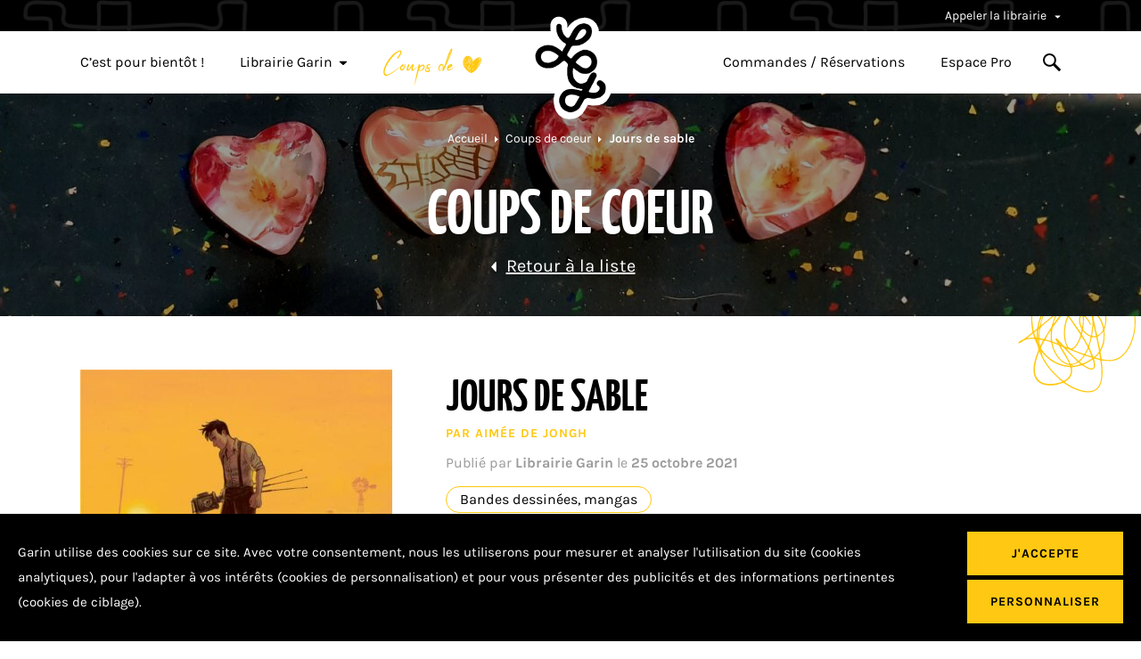

--- FILE ---
content_type: text/html; charset=UTF-8
request_url: https://www.librairiegarin.fr/coup-de-coeur/jours-de-sable/
body_size: 153881
content:
<!doctype html>
<html lang="fr-FR">
<head>
    <meta charset="<?php bloginfo( 'charset' ); ?>">
    <meta name="viewport" content="width=device-width, initial-scale=1">
    <link rel="profile" href="https://gmpg.org/xfn/11">

    <link rel="apple-touch-icon" sizes="180x180" href="/apple-touch-icon.png">
<link rel="icon" type="image/png" sizes="32x32" href="/favicon-32x32.png">
<link rel="icon" type="image/png" sizes="16x16" href="/favicon-16x16.png">
<link rel="manifest" href="/site.webmanifest">
<link rel="mask-icon" href="/safari-pinned-tab.svg" color="#5bbad5">
<meta name="msapplication-TileColor" content="#ffc812">
<meta name="theme-color" content="#ffffff">
    <meta name='robots' content='index, follow, max-image-preview:large, max-snippet:-1, max-video-preview:-1' />

	<!-- This site is optimized with the Yoast SEO plugin v26.8 - https://yoast.com/product/yoast-seo-wordpress/ -->
	<title>Jours de sable - Librairie Garin</title>
	<link rel="canonical" href="https://www.librairiegarin.fr/coup-de-coeur/jours-de-sable/" />
	<meta property="og:locale" content="fr_FR" />
	<meta property="og:type" content="article" />
	<meta property="og:title" content="Jours de sable - Librairie Garin" />
	<meta property="og:description" content="Un jeune reporter doit photographier la situation des habitants du Dust Bowl (une région touchée par d’énormes tempêtes de sable). Il va devoir apprivoiser les habitants, craintifs, plongés dans la misère... et l’une de ses rencontres va bouleverser sa vie." />
	<meta property="og:url" content="https://www.librairiegarin.fr/coup-de-coeur/jours-de-sable/" />
	<meta property="og:site_name" content="Librairie Garin" />
	<meta property="article:publisher" content="https://www.facebook.com/librairie.garin.9/" />
	<meta property="article:modified_time" content="2021-12-11T09:54:04+00:00" />
	<meta property="og:image" content="https://www.librairiegarin.fr/wp-content/uploads/2021/10/9782505082545_1_75.jpg" />
	<meta property="og:image:width" content="600" />
	<meta property="og:image:height" content="819" />
	<meta property="og:image:type" content="image/jpeg" />
	<meta name="twitter:card" content="summary_large_image" />
	<script type="application/ld+json" class="yoast-schema-graph">{"@context":"https://schema.org","@graph":[{"@type":"WebPage","@id":"https://www.librairiegarin.fr/coup-de-coeur/jours-de-sable/","url":"https://www.librairiegarin.fr/coup-de-coeur/jours-de-sable/","name":"Jours de sable - Librairie Garin","isPartOf":{"@id":"https://www.librairiegarin.fr/#website"},"primaryImageOfPage":{"@id":"https://www.librairiegarin.fr/coup-de-coeur/jours-de-sable/#primaryimage"},"image":{"@id":"https://www.librairiegarin.fr/coup-de-coeur/jours-de-sable/#primaryimage"},"thumbnailUrl":"https://www.librairiegarin.fr/wp-content/uploads/2021/10/9782505082545_1_75.jpg","datePublished":"2021-10-25T09:03:47+00:00","dateModified":"2021-12-11T09:54:04+00:00","breadcrumb":{"@id":"https://www.librairiegarin.fr/coup-de-coeur/jours-de-sable/#breadcrumb"},"inLanguage":"fr-FR","potentialAction":[{"@type":"ReadAction","target":["https://www.librairiegarin.fr/coup-de-coeur/jours-de-sable/"]}]},{"@type":"ImageObject","inLanguage":"fr-FR","@id":"https://www.librairiegarin.fr/coup-de-coeur/jours-de-sable/#primaryimage","url":"https://www.librairiegarin.fr/wp-content/uploads/2021/10/9782505082545_1_75.jpg","contentUrl":"https://www.librairiegarin.fr/wp-content/uploads/2021/10/9782505082545_1_75.jpg","width":600,"height":819},{"@type":"BreadcrumbList","@id":"https://www.librairiegarin.fr/coup-de-coeur/jours-de-sable/#breadcrumb","itemListElement":[{"@type":"ListItem","position":1,"name":"Home","item":"https://www.librairiegarin.fr/"},{"@type":"ListItem","position":2,"name":"Coups de coeur","item":"https://www.librairiegarin.fr/coup-de-coeur/"},{"@type":"ListItem","position":3,"name":"Jours de sable"}]},{"@type":"WebSite","@id":"https://www.librairiegarin.fr/#website","url":"https://www.librairiegarin.fr/","name":"Librairie Garin","description":"Une librairie indépendante au coeur de son métier et de sa ville","potentialAction":[{"@type":"SearchAction","target":{"@type":"EntryPoint","urlTemplate":"https://www.librairiegarin.fr/?s={search_term_string}"},"query-input":{"@type":"PropertyValueSpecification","valueRequired":true,"valueName":"search_term_string"}}],"inLanguage":"fr-FR"}]}</script>
	<!-- / Yoast SEO plugin. -->


<style id='wp-img-auto-sizes-contain-inline-css' type='text/css'>
img:is([sizes=auto i],[sizes^="auto," i]){contain-intrinsic-size:3000px 1500px}
/*# sourceURL=wp-img-auto-sizes-contain-inline-css */
</style>
<style id='classic-theme-styles-inline-css' type='text/css'>
/*! This file is auto-generated */
.wp-block-button__link{color:#fff;background-color:#32373c;border-radius:9999px;box-shadow:none;text-decoration:none;padding:calc(.667em + 2px) calc(1.333em + 2px);font-size:1.125em}.wp-block-file__button{background:#32373c;color:#fff;text-decoration:none}
/*# sourceURL=/wp-includes/css/classic-themes.min.css */
</style>
<link data-minify="1" rel='stylesheet' id='style9ff669f9cd2c97e606381d4234e1d1cf-css' href='https://www.librairiegarin.fr/wp-content/cache/min/1/wp-content/themes/nq-garin/assets/css/theme.f6c8432d46c398520f0d458f2ff2bc46.css?ver=1750773480' type='text/css' media='all' />
<link data-minify="1" rel='stylesheet' id='sib-front-css-css' href='https://www.librairiegarin.fr/wp-content/cache/min/1/wp-content/plugins/mailin/css/mailin-front.css?ver=1750773480' type='text/css' media='all' />
<script type="text/javascript" src="https://www.librairiegarin.fr/wp-includes/js/jquery/jquery.min.js" id="jquery-core-js"></script>
<script type="text/javascript" src="https://www.librairiegarin.fr/wp-includes/js/jquery/jquery-migrate.min.js" id="jquery-migrate-js"></script>
<script type="text/javascript" id="sib-front-js-js-extra">
/* <![CDATA[ */
var sibErrMsg = {"invalidMail":"Veuillez entrer une adresse e-mail valide.","requiredField":"Veuillez compl\u00e9ter les champs obligatoires.","invalidDateFormat":"Veuillez entrer une date valide.","invalidSMSFormat":"Veuillez entrer une num\u00e9ro de t\u00e9l\u00e9phone valide."};
var ajax_sib_front_object = {"ajax_url":"https://www.librairiegarin.fr/wp-admin/admin-ajax.php","ajax_nonce":"bf66913394","flag_url":"https://www.librairiegarin.fr/wp-content/plugins/mailin/img/flags/"};
//# sourceURL=sib-front-js-js-extra
/* ]]> */
</script>
<script data-minify="1" type="text/javascript" src="https://www.librairiegarin.fr/wp-content/cache/min/1/wp-content/plugins/mailin/js/mailin-front.js?ver=1750773479" id="sib-front-js-js"></script>
<!-- Analytics by WP Statistics - https://wp-statistics.com -->

<style id='global-styles-inline-css' type='text/css'>
:root{--wp--preset--aspect-ratio--square: 1;--wp--preset--aspect-ratio--4-3: 4/3;--wp--preset--aspect-ratio--3-4: 3/4;--wp--preset--aspect-ratio--3-2: 3/2;--wp--preset--aspect-ratio--2-3: 2/3;--wp--preset--aspect-ratio--16-9: 16/9;--wp--preset--aspect-ratio--9-16: 9/16;--wp--preset--color--black: #000000;--wp--preset--color--cyan-bluish-gray: #abb8c3;--wp--preset--color--white: #ffffff;--wp--preset--color--pale-pink: #f78da7;--wp--preset--color--vivid-red: #cf2e2e;--wp--preset--color--luminous-vivid-orange: #ff6900;--wp--preset--color--luminous-vivid-amber: #fcb900;--wp--preset--color--light-green-cyan: #7bdcb5;--wp--preset--color--vivid-green-cyan: #00d084;--wp--preset--color--pale-cyan-blue: #8ed1fc;--wp--preset--color--vivid-cyan-blue: #0693e3;--wp--preset--color--vivid-purple: #9b51e0;--wp--preset--gradient--vivid-cyan-blue-to-vivid-purple: linear-gradient(135deg,rgb(6,147,227) 0%,rgb(155,81,224) 100%);--wp--preset--gradient--light-green-cyan-to-vivid-green-cyan: linear-gradient(135deg,rgb(122,220,180) 0%,rgb(0,208,130) 100%);--wp--preset--gradient--luminous-vivid-amber-to-luminous-vivid-orange: linear-gradient(135deg,rgb(252,185,0) 0%,rgb(255,105,0) 100%);--wp--preset--gradient--luminous-vivid-orange-to-vivid-red: linear-gradient(135deg,rgb(255,105,0) 0%,rgb(207,46,46) 100%);--wp--preset--gradient--very-light-gray-to-cyan-bluish-gray: linear-gradient(135deg,rgb(238,238,238) 0%,rgb(169,184,195) 100%);--wp--preset--gradient--cool-to-warm-spectrum: linear-gradient(135deg,rgb(74,234,220) 0%,rgb(151,120,209) 20%,rgb(207,42,186) 40%,rgb(238,44,130) 60%,rgb(251,105,98) 80%,rgb(254,248,76) 100%);--wp--preset--gradient--blush-light-purple: linear-gradient(135deg,rgb(255,206,236) 0%,rgb(152,150,240) 100%);--wp--preset--gradient--blush-bordeaux: linear-gradient(135deg,rgb(254,205,165) 0%,rgb(254,45,45) 50%,rgb(107,0,62) 100%);--wp--preset--gradient--luminous-dusk: linear-gradient(135deg,rgb(255,203,112) 0%,rgb(199,81,192) 50%,rgb(65,88,208) 100%);--wp--preset--gradient--pale-ocean: linear-gradient(135deg,rgb(255,245,203) 0%,rgb(182,227,212) 50%,rgb(51,167,181) 100%);--wp--preset--gradient--electric-grass: linear-gradient(135deg,rgb(202,248,128) 0%,rgb(113,206,126) 100%);--wp--preset--gradient--midnight: linear-gradient(135deg,rgb(2,3,129) 0%,rgb(40,116,252) 100%);--wp--preset--font-size--small: 13px;--wp--preset--font-size--medium: 20px;--wp--preset--font-size--large: 36px;--wp--preset--font-size--x-large: 42px;--wp--preset--spacing--20: 0.44rem;--wp--preset--spacing--30: 0.67rem;--wp--preset--spacing--40: 1rem;--wp--preset--spacing--50: 1.5rem;--wp--preset--spacing--60: 2.25rem;--wp--preset--spacing--70: 3.38rem;--wp--preset--spacing--80: 5.06rem;--wp--preset--shadow--natural: 6px 6px 9px rgba(0, 0, 0, 0.2);--wp--preset--shadow--deep: 12px 12px 50px rgba(0, 0, 0, 0.4);--wp--preset--shadow--sharp: 6px 6px 0px rgba(0, 0, 0, 0.2);--wp--preset--shadow--outlined: 6px 6px 0px -3px rgb(255, 255, 255), 6px 6px rgb(0, 0, 0);--wp--preset--shadow--crisp: 6px 6px 0px rgb(0, 0, 0);}:where(.is-layout-flex){gap: 0.5em;}:where(.is-layout-grid){gap: 0.5em;}body .is-layout-flex{display: flex;}.is-layout-flex{flex-wrap: wrap;align-items: center;}.is-layout-flex > :is(*, div){margin: 0;}body .is-layout-grid{display: grid;}.is-layout-grid > :is(*, div){margin: 0;}:where(.wp-block-columns.is-layout-flex){gap: 2em;}:where(.wp-block-columns.is-layout-grid){gap: 2em;}:where(.wp-block-post-template.is-layout-flex){gap: 1.25em;}:where(.wp-block-post-template.is-layout-grid){gap: 1.25em;}.has-black-color{color: var(--wp--preset--color--black) !important;}.has-cyan-bluish-gray-color{color: var(--wp--preset--color--cyan-bluish-gray) !important;}.has-white-color{color: var(--wp--preset--color--white) !important;}.has-pale-pink-color{color: var(--wp--preset--color--pale-pink) !important;}.has-vivid-red-color{color: var(--wp--preset--color--vivid-red) !important;}.has-luminous-vivid-orange-color{color: var(--wp--preset--color--luminous-vivid-orange) !important;}.has-luminous-vivid-amber-color{color: var(--wp--preset--color--luminous-vivid-amber) !important;}.has-light-green-cyan-color{color: var(--wp--preset--color--light-green-cyan) !important;}.has-vivid-green-cyan-color{color: var(--wp--preset--color--vivid-green-cyan) !important;}.has-pale-cyan-blue-color{color: var(--wp--preset--color--pale-cyan-blue) !important;}.has-vivid-cyan-blue-color{color: var(--wp--preset--color--vivid-cyan-blue) !important;}.has-vivid-purple-color{color: var(--wp--preset--color--vivid-purple) !important;}.has-black-background-color{background-color: var(--wp--preset--color--black) !important;}.has-cyan-bluish-gray-background-color{background-color: var(--wp--preset--color--cyan-bluish-gray) !important;}.has-white-background-color{background-color: var(--wp--preset--color--white) !important;}.has-pale-pink-background-color{background-color: var(--wp--preset--color--pale-pink) !important;}.has-vivid-red-background-color{background-color: var(--wp--preset--color--vivid-red) !important;}.has-luminous-vivid-orange-background-color{background-color: var(--wp--preset--color--luminous-vivid-orange) !important;}.has-luminous-vivid-amber-background-color{background-color: var(--wp--preset--color--luminous-vivid-amber) !important;}.has-light-green-cyan-background-color{background-color: var(--wp--preset--color--light-green-cyan) !important;}.has-vivid-green-cyan-background-color{background-color: var(--wp--preset--color--vivid-green-cyan) !important;}.has-pale-cyan-blue-background-color{background-color: var(--wp--preset--color--pale-cyan-blue) !important;}.has-vivid-cyan-blue-background-color{background-color: var(--wp--preset--color--vivid-cyan-blue) !important;}.has-vivid-purple-background-color{background-color: var(--wp--preset--color--vivid-purple) !important;}.has-black-border-color{border-color: var(--wp--preset--color--black) !important;}.has-cyan-bluish-gray-border-color{border-color: var(--wp--preset--color--cyan-bluish-gray) !important;}.has-white-border-color{border-color: var(--wp--preset--color--white) !important;}.has-pale-pink-border-color{border-color: var(--wp--preset--color--pale-pink) !important;}.has-vivid-red-border-color{border-color: var(--wp--preset--color--vivid-red) !important;}.has-luminous-vivid-orange-border-color{border-color: var(--wp--preset--color--luminous-vivid-orange) !important;}.has-luminous-vivid-amber-border-color{border-color: var(--wp--preset--color--luminous-vivid-amber) !important;}.has-light-green-cyan-border-color{border-color: var(--wp--preset--color--light-green-cyan) !important;}.has-vivid-green-cyan-border-color{border-color: var(--wp--preset--color--vivid-green-cyan) !important;}.has-pale-cyan-blue-border-color{border-color: var(--wp--preset--color--pale-cyan-blue) !important;}.has-vivid-cyan-blue-border-color{border-color: var(--wp--preset--color--vivid-cyan-blue) !important;}.has-vivid-purple-border-color{border-color: var(--wp--preset--color--vivid-purple) !important;}.has-vivid-cyan-blue-to-vivid-purple-gradient-background{background: var(--wp--preset--gradient--vivid-cyan-blue-to-vivid-purple) !important;}.has-light-green-cyan-to-vivid-green-cyan-gradient-background{background: var(--wp--preset--gradient--light-green-cyan-to-vivid-green-cyan) !important;}.has-luminous-vivid-amber-to-luminous-vivid-orange-gradient-background{background: var(--wp--preset--gradient--luminous-vivid-amber-to-luminous-vivid-orange) !important;}.has-luminous-vivid-orange-to-vivid-red-gradient-background{background: var(--wp--preset--gradient--luminous-vivid-orange-to-vivid-red) !important;}.has-very-light-gray-to-cyan-bluish-gray-gradient-background{background: var(--wp--preset--gradient--very-light-gray-to-cyan-bluish-gray) !important;}.has-cool-to-warm-spectrum-gradient-background{background: var(--wp--preset--gradient--cool-to-warm-spectrum) !important;}.has-blush-light-purple-gradient-background{background: var(--wp--preset--gradient--blush-light-purple) !important;}.has-blush-bordeaux-gradient-background{background: var(--wp--preset--gradient--blush-bordeaux) !important;}.has-luminous-dusk-gradient-background{background: var(--wp--preset--gradient--luminous-dusk) !important;}.has-pale-ocean-gradient-background{background: var(--wp--preset--gradient--pale-ocean) !important;}.has-electric-grass-gradient-background{background: var(--wp--preset--gradient--electric-grass) !important;}.has-midnight-gradient-background{background: var(--wp--preset--gradient--midnight) !important;}.has-small-font-size{font-size: var(--wp--preset--font-size--small) !important;}.has-medium-font-size{font-size: var(--wp--preset--font-size--medium) !important;}.has-large-font-size{font-size: var(--wp--preset--font-size--large) !important;}.has-x-large-font-size{font-size: var(--wp--preset--font-size--x-large) !important;}
/*# sourceURL=global-styles-inline-css */
</style>
<meta name="generator" content="WP Rocket 3.20.3" data-wpr-features="wpr_minify_js wpr_minify_css wpr_desktop" /></head>

<body class="wp-singular favorite-template-default single single-favorite postid-12775 wp-theme-nq-garin" data-nqis="nq-popins">

    <a class="nq-c-Skip" href="#main">
        Aller au contenu
    </a>

    
        <header data-rocket-location-hash="a1e80d9c69ebb7bf72e76a9248fb92a4" class="nq-c-Header" data-nqis="nq-header">
	<div data-rocket-location-hash="5e4cad70744b0fc5ddb23dd25446c205" class="nq-c-Header-top nq-u-hspace">
		<div data-rocket-location-hash="178065216ac4e86336a47ba848dc8cd3" class="nq-u-wrapper">
			<div class="nq-c-Header-top-phones">
				<button>
                    Appeler la librairie
                    <svg class="nq-i-down-arrow" role="presentation" width="7" height="4" viewBox="0 0 7 4" version="1.1" xmlns="http://www.w3.org/2000/svg"><path d="M6.405 1.007L3.748 3.408A.37.37 0 013.5 3.5a.37.37 0 01-.248-.092l-2.657-2.4A.272.272 0 01.527.682.348.348 0 01.842.5h5.316c.137 0 .26.073.315.183a.272.272 0 01-.068.324z" fill="#FFF" stroke="none" stroke-width="1" fill-rule="evenodd"/></svg>
				</button>
				<div class="nq-c-Header-top-phones-submenu">
					<div class="nq-c-Header-top-phones-submenu-content">
						Le lundi de 14h à 19h<br />
Du mardi au samedi de 9h30 à 19h<br />
<br />
Fermée le dimanche<br>
						<a href="tel:04 79 33 53 64">
                            04 79 33 53 64
						</a>
					</div>
				</div>
			</div>
		</div>
	</div>
	<div data-rocket-location-hash="f8837e76ea224bf169f63646bdea55a8" class="nq-c-Header-main nq-u-hspace" data-nqis="nq-search">
		<div data-rocket-location-hash="accfbe9e44e6129263df001a69e18eb5" class="nq-u-wrapper">
            				<a href="https://www.librairiegarin.fr" class="nq-c-Header-main-logo" title="Librairie Garin">
                    <svg class="nq-i-logo" role="presentation" width="94" height="116" viewBox="0 0 94 116" version="1.1" xmlns="http://www.w3.org/2000/svg" xmlns:xlink="http://www.w3.org/1999/xlink"><g transform="translate(7 7)" stroke="none" stroke-width="1" fill="none" fill-rule="evenodd"><path d="M46.081 17.976c-.643 1.335-.95 2.856.528 2.74.276-.02.556-.047.84-.077 5.138-1.417 7.342-2.69 9.466-6.392.468-.815.776-1.719.829-2.657.07-1.254-.3-2.232-1.245-2.947-1.018-.77-1.841-.621-3.145.087a13.002 13.002 0 00-3.987 3.36c-1.246 1.576-1.845 2.897-3.286 5.886M14.897 33.308c-1.522 0-3.012.35-4.378 1.052-2.364 1.214-3.951 3.286-4.246 5.541-.234 1.796.276 3.212 1.604 4.457 1.019.955 2.345 1.585 3.836 1.822 5.986.953 10.537-.662 14.323-5.082l.01-.012a1.598 1.598 0 00-.217-2.274c-2.258-1.84-4.263-3.355-5.756-4.154-1.677-.899-3.447-1.35-5.176-1.35m31.73 11.614c-.71 1.009-.438 2.407.581 3.102.425.29.848.57 1.268.84 5.798 3.736 8.85 4.069 10.388 3.69 4.631-1.141 5.824-4.287 6.123-6.06.433-2.57-.5-5.244-2.218-6.358-1.96-1.272-5.565-1.987-9.201-.72-2.705.942-5.045 2.81-6.942 5.506M39.21 95.677c2.742.108 4.811-.948 6.146-3.453l3.761-7.062a.993.993 0 00-.66-1.436c-3.383-.759-4.856-1.252-7.53-1.252-.494 0-1.134.102-1.813.266-3.475.836-5.828 4.16-5.23 7.683.724 4.268 5.326 5.254 5.326 5.254m33.005-17.56c1.268-2.14 1.26-3.771.816-4.715-.325-.692-1.027-1.601-1.778-1.72a3.108 3.108 0 11.975-6.14c2.4.38 5.57 1.49 7.037 4.61.915 1.945.976 4.271.181 6.913-.555 1.847-1.416 3.437-1.88 4.22-.108.183-.222.393-.358.663-1.828 3.62-5.575 5.351-11.13 5.14-1.683-.063-3.488-.293-5.355-.62a6.742 6.742 0 00-7.109 3.478l-2.77 5.2c-2.367 4.444-7.008 7.247-11.927 7.247-.169 0-.338-.003-.507-.01-3.264-.128-5.984-1.456-7.865-3.84-2.153-2.73-3.138-6.642-3.012-11.961.087-3.675 1.32-6.453 3.665-8.258 4.755-3.66 12.479-2.13 20.806-.16.44.104.894-.1 1.106-.499l.53-.993c.38-.714-.207-1.55-1.01-1.45-4.734.586-9.4-.997-12.562-4.366-2.189-2.333-3.594-5.437-4.063-8.976-.496-3.74.024-7.93 1.547-12.455l.002-.007a.995.995 0 00-.319-1.095 241.163 241.163 0 01-4.125-3.399 1.666 1.666 0 00-2.351.217c-2.487 2.905-5.216 4.916-8.343 6.15-3.462 1.365-7.392 1.711-11.68 1.029-2.724-.434-5.183-1.619-7.112-3.427C.83 46.274-.386 42.887.108 39.097c.558-4.28 3.388-8.119 7.57-10.267 4.762-2.447 10.35-2.32 15.331.348 1.668.893 3.597 2.291 5.746 4.005a1.61 1.61 0 002.459-.563c1.112-2.353 2.138-4.84 3.142-7.313a16.815 16.815 0 01-4.566-3.263c-7.127-7.151-5.934-18.785-5.88-19.277a3.11 3.11 0 016.182.675c-.01.091-.904 9.216 4.123 14.234l.022.022c1.098 1.09 2.955.724 3.598-.684 2.599-5.698 5.587-10.603 10.148-13.377 7.143-4.344 11.901-1.799 13.615-.503 3.404 2.574 4.78 7.208 3.503 11.807-1.845 6.65-8.424 11.204-17.6 12.183-.945.1-1.865.162-2.76.185a6.936 6.936 0 00-6.223 4.204 94.774 94.774 0 01-2.339 5.123 2.739 2.739 0 00.684 3.32c.418.352.84.705 1.265 1.059 1.219 1.015 3.03.794 3.991-.469 2.254-2.964 5.3-5.57 9.402-7 6-2.092 11.493-.662 14.632 1.374 3.823 2.48 5.819 7.546 4.966 12.607-.927 5.494-4.952 9.63-10.767 11.063-4.789 1.18-10.404-1.254-16.16-5.096a.993.993 0 00-1.515.593c-1.262 5.354-.141 9.372 2.382 12.061 2.105 2.244 4.862 3.517 8.136 2.644 2.915-.777 5.4-2.513 7.391-5.163l2.614-4.908c.731-1.371 2.356-2.052 3.82-1.53a3.108 3.108 0 011.926 3.854c-.068.22-.933 2.906-3.083 5.904l-5.198 9.76c-.833 1.562.122 3.478 1.87 3.76 1.344.216 2.629.575 3.777.407 3.746-.548 5.903-2.758 5.903-2.758" stroke="#FFF" stroke-width="12.8" fill="#FFF"/><image x="0" y="1.138" width="80" height="100.118" xlink:href="[data-uri]"/></g></svg>
				</a>
            
			<button class="nq-c-Header-main-searchToggle" data-search-toggle>
                <svg class="nq-i-search" role="presentation" width="20" height="20" viewBox="0 0 20 20" version="1.1" xmlns="http://www.w3.org/2000/svg"><path d="M19.867 17.844l-6.257-6.267a7.401 7.401 0 001.25-4.135 7.399 7.399 0 00-2.177-5.263A7.374 7.374 0 007.43 0C5.445 0 3.579.774 2.176 2.18A7.4 7.4 0 000 7.441a7.4 7.4 0 002.177 5.263 7.375 7.375 0 005.253 2.18 7.368 7.368 0 004.168-1.279l6.251 6.261c.21.212.6.165.866-.102l1.051-1.053c.267-.267.313-.656.1-.868zM7.43 12.87c-2.988 0-5.417-2.434-5.417-5.427 0-2.991 2.43-5.426 5.417-5.426 2.986 0 5.417 2.435 5.417 5.426 0 2.992-2.43 5.427-5.417 5.427z" fill="#000" stroke="none" stroke-width="1" fill-rule="evenodd"/></svg>
                <svg class="nq-i-cross" role="presentation" version="1.1" xmlns="http://www.w3.org/2000/svg" x="0" y="0" width="357" height="357" viewBox="0 0 357 357" xml:space="preserve"><path d="M357 35.7L321.3 0 178.5 142.8 35.7 0 0 35.7l142.8 142.8L0 321.3 35.7 357l142.8-142.8L321.3 357l35.7-35.7-142.8-142.8z"/></svg>
			</button>
			<button class="nq-c-Header-main-menuToggle" data-nqtap="{trigger:'NQToggleMenu'}">
				<span></span>
				<span></span>
				<span></span>
			</button>


			<div class="nq-c-Menu">
                <div class="nq-c-Menu-left"><ul id="menu-principal-gauche" class="menu"><li id="menu-item-9055" class="menu-item menu-item-type-custom menu-item-object-custom menu-item-9055"><a href="/agenda/">C&rsquo;est pour bientôt !</a></li>
<li id="menu-item-9064" class="menu-item menu-item-type-post_type menu-item-object-page menu-item-has-children menu-item-9064"><a href="https://www.librairiegarin.fr/librairie-garin/">Librairie Garin<svg class="nq-i-down-arrow-black" role="presentation" width="7" height="4" viewBox="0 0 7 4" version="1.1" xmlns="http://www.w3.org/2000/svg"><path d="M6.405 1.007L3.748 3.408A.37.37 0 013.5 3.5a.37.37 0 01-.248-.092l-2.657-2.4A.272.272 0 01.527.682.348.348 0 01.842.5h5.316c.137 0 .26.073.315.183a.272.272 0 01-.068.324z" fill="#000" stroke="none" stroke-width="1" fill-rule="evenodd"/></svg></a>
<ul class="sub-menu">
	<li id="menu-item-9065" class="menu-item menu-item-type-post_type menu-item-object-page menu-item-9065"><a href="https://www.librairiegarin.fr/librairie-garin/qui-sommes-nous/">Un peu de nous</a></li>
	<li id="menu-item-9298" class="menu-item menu-item-type-post_type menu-item-object-page menu-item-9298"><a href="https://www.librairiegarin.fr/librairie-garin/notre-histoire/">L’Histoire</a></li>
	<li id="menu-item-9326" class="menu-item menu-item-type-post_type menu-item-object-page current_page_parent menu-item-9326"><a href="https://www.librairiegarin.fr/les-moments-forts/">Nos moments forts</a></li>
	<li id="menu-item-9116" class="menu-item menu-item-type-post_type menu-item-object-page menu-item-9116"><a href="https://www.librairiegarin.fr/contact/">Contact</a></li>
</ul>
</li>
<li id="menu-item-9035" class="menu-item menu-item-type-custom menu-item-object-custom menu-item-9035"><a href="/coup-de-coeur/"><img width="111" height="51" src="https://www.librairiegarin.fr/wp-content/uploads/2021/09/image-1.png" class="attachment-thumbnail size-thumbnail" alt="" decoding="async" srcset="https://www.librairiegarin.fr/wp-content/uploads/2021/09/image-1.png 111w, https://www.librairiegarin.fr/wp-content/uploads/2021/09/image-1-108x50.png 108w" sizes="(max-width: 111px) 100vw, 111px" /></a></li>
</ul></div>
                <div class="nq-c-Menu-right"><ul id="menu-principal-droite" class="menu"><li id="menu-item-9211" class="menu-item menu-item-type-post_type menu-item-object-page menu-item-9211"><a href="https://www.librairiegarin.fr/reservation/">Commandes / Réservations</a></li>
<li id="menu-item-9036" class="menu-item menu-item-type-post_type menu-item-object-page menu-item-9036"><a href="https://www.librairiegarin.fr/espace-pro/">Espace Pro</a></li>
<li class='menu-item menu-item-search'><a href='' data-search-toggle><svg class="nq-i-search" role="presentation" width="20" height="20" viewBox="0 0 20 20" version="1.1" xmlns="http://www.w3.org/2000/svg"><path d="M19.867 17.844l-6.257-6.267a7.401 7.401 0 001.25-4.135 7.399 7.399 0 00-2.177-5.263A7.374 7.374 0 007.43 0C5.445 0 3.579.774 2.176 2.18A7.4 7.4 0 000 7.441a7.4 7.4 0 002.177 5.263 7.375 7.375 0 005.253 2.18 7.368 7.368 0 004.168-1.279l6.251 6.261c.21.212.6.165.866-.102l1.051-1.053c.267-.267.313-.656.1-.868zM7.43 12.87c-2.988 0-5.417-2.434-5.417-5.427 0-2.991 2.43-5.426 5.417-5.426 2.986 0 5.417 2.435 5.417 5.426 0 2.992-2.43 5.427-5.417 5.427z" fill="#000" stroke="none" stroke-width="1" fill-rule="evenodd"/></svg><svg class="nq-i-cross" role="presentation" version="1.1" xmlns="http://www.w3.org/2000/svg" x="0" y="0" width="357" height="357" viewBox="0 0 357 357" xml:space="preserve"><path d="M357 35.7L321.3 0 178.5 142.8 35.7 0 0 35.7l142.8 142.8L0 321.3 35.7 357l142.8-142.8L321.3 357l35.7-35.7-142.8-142.8z"/></svg></a></li></ul></div>
				<div class="nq-c-Menu-call">
					<ul class="menu">
						<li>
							<a href="tel:04 79 33 53 64">Appeler la librairie</a>
						</li>
					</ul>
				</div>
			</div>

			<div class="nq-c-Search">
				<form action="" method="get">
					<div class="nq-c-Search-panel">
						<div class="nq-u-wrapper" data-width="940">
							<div class="nq-c-Search-panel-title">
                                Que recherchez-vous ?
							</div>
							<div class="nq-c-Search-panel-radio nq-c-Field">
								<label class="nq-c-Checkable">
									<input name="search_type" type="radio" value="0" data-action="https://www.chez-mon-libraire.fr/listeliv.php" data-search-name="mots_recherche" data-target="_blank" data-text="L'outil de recherche vous redirigera vers le site partenaire Chezmonlibraire.fr, développé collectivement par les librairies indépendantes de la région Auvergne Rhône Alpes, qui vous permettra de réserver et commander en ligne." checked>
									<span class="nq-c-RadioGroup-label">
								<img src="https://www.librairiegarin.fr/wp-content/themes/nq-garin/assets/img/mini_chez_mon_libraire.png" alt="Chez mon libraire"/>
								Livres, ouvrages
							</span>
								</label>
								<label class="nq-c-Checkable">
									<input name="search_type" type="radio" value="1" data-action="https://www.librairiegarin.fr" data-search-name="s" data-target="_self" data-text="Retrouvez l'ensemble des informations concernant les actualités et les rencontres de la Librairie Garin !">
									<span class="nq-c-RadioGroup-label">Actus, rencontres & coups de coeur</span>
								</label>
							</div>
							<div class="nq-c-Search-panel-text"></div>
						</div>
					</div>
					<div class="nq-u-wrapper" data-width="940">
						<div class="nq-c-Search-input">
                            <svg class="nq-i-search" role="presentation" width="20" height="20" viewBox="0 0 20 20" version="1.1" xmlns="http://www.w3.org/2000/svg"><path d="M19.867 17.844l-6.257-6.267a7.401 7.401 0 001.25-4.135 7.399 7.399 0 00-2.177-5.263A7.374 7.374 0 007.43 0C5.445 0 3.579.774 2.176 2.18A7.4 7.4 0 000 7.441a7.4 7.4 0 002.177 5.263 7.375 7.375 0 005.253 2.18 7.368 7.368 0 004.168-1.279l6.251 6.261c.21.212.6.165.866-.102l1.051-1.053c.267-.267.313-.656.1-.868zM7.43 12.87c-2.988 0-5.417-2.434-5.417-5.427 0-2.991 2.43-5.426 5.417-5.426 2.986 0 5.417 2.435 5.417 5.426 0 2.992-2.43 5.427-5.417 5.427z" fill="#000" stroke="none" stroke-width="1" fill-rule="evenodd"/></svg>
							<input type="text" name="s" placeholder="Rechercher par titre, auteur, éditeur, …"/>
							<button type="submit">
                                <svg class="nq-i-down-arrow" role="presentation" width="7" height="4" viewBox="0 0 7 4" version="1.1" xmlns="http://www.w3.org/2000/svg"><path d="M6.405 1.007L3.748 3.408A.37.37 0 013.5 3.5a.37.37 0 01-.248-.092l-2.657-2.4A.272.272 0 01.527.682.348.348 0 01.842.5h5.316c.137 0 .26.073.315.183a.272.272 0 01-.068.324z" fill="#FFF" stroke="none" stroke-width="1" fill-rule="evenodd"/></svg>
							</button>
						</div>
					</div>
				</form>
			</div>
		</div>
	</div>
</header>
    

    
        <div data-rocket-location-hash="b8b2e5347cd7abc5fb8805da66f2a8d3" class="nq-c-PageHeader">
            <img width="1400" height="250" src="https://www.librairiegarin.fr/wp-content/uploads/2021/11/20211114_184104-1400x250.jpg" class="attachment-1400x250 size-1400x250" alt="" decoding="async" loading="lazy" />
                <div data-rocket-location-hash="4ad180c59fd4af899b0b9f681ab3c853" class="nq-c-Breadcrumbs">
	<ol>
        			<li>
									<a href="https://www.librairiegarin.fr">Accueil</a>
							</li>
        			<li>
									<a href="https://www.librairiegarin.fr/coup-de-coeur/">Coups de coeur</a>
							</li>
        			<li>
									Jours de sable
							</li>
        	</ol>
</div>
    	<div data-rocket-location-hash="858a7ab99bcd9f1ef7241e081b341e4e" class="nq-u-h1 nq-c-PageHeader-title">
        
                            Coups de coeur
                    
	</div>

	<div data-rocket-location-hash="0f4bb1852d0551459940ca5e28f7fedf" class="nq-c-PageHeader-subtitle">
		
	<a href="https://www.librairiegarin.fr/coup-de-coeur/" class="nq-c-BackLink">
        <svg class="nq-i-down-arrow" role="presentation" width="7" height="4" viewBox="0 0 7 4" version="1.1" xmlns="http://www.w3.org/2000/svg"><path d="M6.405 1.007L3.748 3.408A.37.37 0 013.5 3.5a.37.37 0 01-.248-.092l-2.657-2.4A.272.272 0 01.527.682.348.348 0 01.842.5h5.316c.137 0 .26.073.315.183a.272.272 0 01-.068.324z" fill="#FFF" stroke="none" stroke-width="1" fill-rule="evenodd"/></svg>
		<span>Retour à la liste</span>
	</a>

	</div>
</div>    

    
        <div data-rocket-location-hash="3463cf29fe068045275016b78c217d0a" id="main" class="nq-c-Content nq-c-SingleFavorite">
            <div data-rocket-location-hash="0e7b32867acd370a591ad4fe53cbeb3b" class="nq-c-Content-main">
                
    <svg class="nq-i-scribble5" role="presentation" version="1.1" xmlns="http://www.w3.org/2000/svg" x="0" y="0" viewBox="0 0 133 139" xml:space="preserve"><path d="M20.7 78.9c-.1 0-.2.1-.3.1l.3.6c.1 0 .1-.1.2-.1-.1-.2-.2-.4-.2-.6zm27 5.6c-.6-.7-1-1.1-1.4-1.5 0 .9.2 1.3 1.4 1.5zm-25-5.6c-.2 0-.3 0-.5.1.1 1.6.2 3.2 1 4.7-.2-1.7-.4-3.3-.5-4.8zm55.4-57.7c-1.6 1-1.6 1.6 0 2.7v-2.7zM83 45.9c.1 0 .3-.1.4-.1-.5-2.7-.9-5.4-1.4-8.1-.1 0-.3.1-.4.1.4 2.6.9 5.4 1.4 8.1zm-25.6-9.6l-.3-.3c-2.6 1.7-4.9 3.7-6.8 6.2l7.1-5.9zM22.2 76.7h.5c0-1.1.1-2.2.1-3.3.1-1.1.3-2.3.3-3.4s.7-2.2-.2-3.2c-1.1 3.3-.8 6.6-.7 9.9zm29.7-31.5c2.5-2.8 4.8-5.5 7-8.1l-.2-.2c-2.6 2.2-5.3 4.4-8 6.6.4.6.7 1 1.2 1.7zm-22.8 2.1c-3 5.4-5.1 11.1-6.2 17.3 1.1-.4 1.2-1.2 1.4-1.9.8-3 1.6-5.9 2.5-8.8.7-2.2 1.5-4.4 2.3-6.6zm-9 29.7c.7-1.7.4-3 .5-4.4.1-1.3 0-2.6 0-4.1-.7.5-1.3 1-1.9 1.5-.7.5-.9 1.2-.6 2.1.4 1.2.7 2.4 1.1 3.6.1.4.5.7.9 1.3zm72.1 23.5c0-2-.4-3.8-.9-5.9-1.5 1.6-2.8 2.9-4.2 4.4 1.7.9 3.3 1.2 5.1 1.5zM59.5 108c2.3 1 8.8-.1 10.5-1.7-.2-.1-.4-.3-.6-.4-1.7-1.3-1.3-1.2-3.1-.4-1.7.8-3.6 1.3-5.4 2-.3.1-.7.3-1.4.5zM24.3 86.1c1.7-2.2 3.2-5.3 3.3-6.5-1.3-.3-2.5-.9-4-.5.3 2.3.5 4.4.7 7zM10.1 77c2.5-.1 4.8-.1 7-.2.2 0 .3-.1.6-.2-.2-1.5-.7-2.9-1.4-4.5-2.1 1.6-4.1 3.2-6.2 4.9zm77.4-2.3c-.8-3.9-1.6-7.5-2.4-11.2-.4.5-.5.9-.6 1.3-.3 2.6-.6 5.2-1 7.8-.3 2.1 0 2.5 2.1 2.4.5 0 1-.2 1.9-.3zm-5.2 22.8c-.7-2.8-1.8-5.4-3.4-8-1.1 2.2-2.1 4.1-3.1 6.2 2.2 1 4.3 1.5 6.5 1.8zM68.6 28.8l.2.2c3.2-.2 6.4-.5 9.8-.7-.6-2.1-1.7-3.7-3-5.3-2.4 2-4.7 3.9-7 5.8zm3.2 35.9c1.2-2.5 1.4-11.3.3-13.7-2.8 1.4-3.2 8.9-.3 13.7zm-35.2 4c-2.2 2.5-5.7 8.5-5.8 10.2 1.9.3 3.7 1.4 5.8 1.4V68.7zm3.3-8.3c.1.1.2.1.3.2l.3-.6c2.8-3.7 5.7-7.4 8.5-11.2.4-.6.9-1.1 1.3-1.7.5-.7.2-1.3-.3-1.8s-1.1-.5-1.6 0c-1.1 1-2.4 1.9-3.3 3.1-2.4 3.5-4.1 7.3-5.3 11.4.1.2.1.4.1.6zm29.4 43.5c.3.3.8.6 1.1 1 1 1.1 2.1 1.1 3.4.5 3-1.2 5.8-2.8 8.5-4.6.4-.3.7-.6 1.3-1.1-3-1.2-5.8-1.9-8.4-2.7-2 2.4-3.9 4.6-5.9 6.9zm14.7-2.4c-1.3.8-2.4 1.4-3.4 2.1-1.1.7-2.3 1.2-3.5 1.9-1 .6-2.4.7-3.3 1.9 1.8 1.4 3.7 2.6 5.8 3.4 1 .4 2.1.7 3.1.7 1.3.1 2.1-.6 2.3-1.9.4-2.7.1-5.3-1-8.1zm-2.5-25.8c-3.5-1.3-6.2-3.5-8.8-6.6-.6 2.1-1.4 3.8 0 5.8s2.5 4.2 3.7 6.4c.8 1.4 1.6 2.7 2.4 4.2 1.2-2 2.6-7.4 2.7-9.8zm14.6-5.9c-.5.6-.8 1-1.1 1.2-1.4 1.2-2.7 2.5-4.2 3.7-1.4 1-1.4.9-1.1 2.6.7 3.8 1.5 7.5 2.3 11.3.1.4.3.7.5 1.4 3.5-6.4 4.2-12.9 3.6-20.2zM54.4 89c3.8 4.9 8.2 9 12.7 13.1.9.8 1.2.8 2.1-.1 1-1 2.1-2 3-3.1.6-.7 1-1.5 1.6-2.4-6.7-2.5-13.1-5-19.4-7.5zm12.3 14.9l-1.4-1.4C60.5 97.7 55.7 93 51 88.2c-.8-.8-1.7-1.5-3.1-1.6.5.9.9 1.6 1.4 2.3 3.3 5.3 6.7 10.6 9.2 16.4.4.9 1.1 1.2 2 1.1 2.2-.3 4.2-1 6.2-2.5zm22.4-29.8c2.8-1.1 4.5-2.9 5.9-5.2.6-.9.7-1.9.5-2.9-1.2-5.3-3.2-10.2-6.9-14.2-.9-1-2-2-3.5-2.4-.1.3-.3.5-.3.7.1 1.9-.1 3.9.3 5.7.9 4.7 2 9.4 3 14.1.4 1.3.7 2.7 1 4.2zm-7.8-28c-.1-.9-.2-1.5-.3-2.1-.6-3.9-1.3-7.8-1.9-11.7-.3-2.1-.6-2.4-2.7-2.5-2.8-.1-5.5.4-8.2 1.1-.3.1-.5.3-.9.6 3 4.8 5.1 10 6 15.9 2.6-1.5 5.1-1.8 8-1.3zm-9.5 2c-.6-5.9-2.6-11.2-5.9-16.2-.6.6-1.1.9-1.5 1.4-1.5 1.6-3 3.2-4.5 4.9-2.1 2.4-4.1 4.8-6.2 7.2-.4.5-.8 1-.3 1.6.9 1.1 1.6 2.4 2.9 3.2 2-2.4 3.9-4.8 7.2-5.1 3.2-.3 5.8 1 8.3 3zm-1.3 1.1c-1.5-1.3-3.2-2.3-5.3-2.6-3.1-.3-5.1 1.4-6.8 3.6-1.1 1.4-1.1 1.7-.1 3.2C62.2 59 66 64.6 69.9 70.2c.2.3.5.6.8.9.9-2 .9-3.8-.1-5.7-2.6-5.1-3.2-10.3-.2-15.5.1-.1.1-.3.1-.7zM38.6 82.6c.1 1 .2 1.6.3 2.1 1.3 5.6 3.8 10.8 7.6 15.2 2.3 2.6 5 4.6 8.3 5.8.7.3 1.5.4 2.7.6-.8-1.7-1.3-3.1-2-4.3-3.1-5.2-6.2-10.4-9.4-15.6-.3-.5-.7-1.1-1.2-1.3-2-.8-4-1.5-6.3-2.5zm32.8-6.9c-.2 0-.4.1-.5.1-.2.6-.5 1.2-.7 1.8-2.1 4.8-4.1 9.7-9 12.5.1.2.2.3.3.3l12 4.5c.8.3 1.4.1 1.8-.7.8-1.6 1.5-3.3 2.4-4.8.6-1.1.5-2.1-.1-3.2-1.2-2-2.2-4-3.3-6-1-1.5-1.9-3-2.9-4.5zm16.4.5h-3.5c-1 0-1.5.4-1.7 1.4-.7 2.8-1.6 5.7-2.4 8.5-.3.9-.2 1.6.2 2.4 1.3 2.9 2.6 5.9 3.9 8.9.6 1.3 1.1 1.4 2.1.4l3.3-3.3c1.2-1.2 1.4-2.6 1.1-4.3-.8-3.5-1.4-6.9-2.1-10.4l-.9-3.6zM41.7 51.5l-.2-.2c-.5.3-1 .6-1.4 1-4 3.3-7.9 6.9-12 10-2.6 2-4 4.2-4 7.5 0 1.9-.4 3.8-.4 5.7-.1 1.6.1 1.7 1.6 2 .7.1 1.4.3 2.1.5 1.3.3 1.5.2 2.2-1 2.3-3.7 4.6-7.4 6.9-11.2.6-1 1-2.1 1.3-3.1 1-3 1.9-5.9 2.9-8.9.2-.7.6-1.5 1-2.3zM45 24.7c.3-.2.6-.3.9-.5 5.9-2.9 11.4-2.2 16.4 1.9.9.8 1.8 1.6 2.6 2.4.6.6 1.1.7 1.7.2l.9-.9c2-2 4.1-3.9 6.1-5.9.2-.2.3-.5.4-.7-2.7-4-8.9-7-14.7-5.9-5.8 1.3-10.3 4.9-14.3 9.4zm36.9 49.7c.2-.7.4-1 .4-1.4.4-2.9.6-5.9 1.1-8.7 1-5.3-.4-10.4-1.5-15.5-.2-.7-.6-1.2-1.3-1.3-1.8-.2-3.6-.2-5.3.5-1.9.8-2 1.6-.6 3.1 1.5 1.7 3.1 3.4 4.4 5.2 1 1.3 1.7 2.9 2.4 4.4.3.5.6 1.2-.2 2-.7-1.3-1.2-2.5-1.9-3.7-.7-1.1-1.4-2.2-2.3-3.2-.9-1-1.5-2.3-2.9-3-.1.4-.2.6-.2.8.1 4.1-.1 8.3-.8 12.4-.1.8.1 1.5.6 2.2.4.6.8 1.2 1.3 1.7 1.9 1.9 4 3.5 6.8 4.5zm-.7-43.8c.1.5.2.8.2 1 1.6 4.6 2.6 9.4 3 14.2.1 1 .5 1.5 1.3 2 1.4 1.1 3 2.1 4.2 3.4 3 3.3 5 7.3 6.2 11.7.1.5.3 1.1.5 1.6h.4c.2-.5.4-1.1.5-1.6.6-2.4.8-4.9.7-7.3-.4-8.3-3.1-15.5-9.4-21.1-2.2-1.9-4.7-3.2-7.6-3.9zm-16.5-.2c-1-1.1-1.8-2-2.7-2.7-3.6-3.1-7.6-4.5-12.3-3.3-4.1 1.1-7.2 3.7-10 6.7-.7.7-.6 1 .4 1.9l7.4 7.1c.2.2.4.4.7.6.4.4.9.4 1.3 0s.9-.8 1.3-1.2c2.9-2.7 5.9-5.1 9.4-6.8 1.3-.8 2.7-1.5 4.5-2.3zM25.6 62.5c.5-.3 1-.6 1.4-.9 5.1-4.2 10.1-8.5 15.2-12.6 2.2-1.8 3.6-4.1 5.3-6.3-2.9-3.5-5.9-6.6-9.4-9.1-3.8 3.4-12.8 24-12.5 28.9zm32.2 45.9v-.6c-.6-.2-1.2-.3-1.8-.5-2.2-.5-4.2-1.4-6-2.7-4.4-3.2-7.6-7.4-9.9-12.4-1.2-2.7-2.2-5.5-2.7-8.4-.2-.8-.3-1.7-1.3-2-1.7-.5-3.4-1.1-5.2-1.6-.9-.3-1.5 0-1.9.9l-3 5.7c-.7 1.2-.4 2.2.3 3.3 2.9 4.2 6.4 7.9 10.6 10.9 5.7 4.1 12 6.5 18.9 7.3.6.3 1.3.1 2 .1zM26.2 92.8c.3 1.2.6 2.2.8 3.2.3.9.4 1.9.8 2.7.4.9.9 1.7 1.4 2.5 4.3 7.8 10 14.3 16.5 20.3 1.3 1.2 2.8 2.3 4.2 3.4.8.7 1.6.8 2.4.1.9-.7 2-1.2 2.8-2 3.5-3.1 4.9-7 3.9-11.7-.2-.9-.6-1.3-1.6-1.4-1.4-.1-2.9-.3-4.3-.5-8.5-1.6-15.9-5.3-22-11.4-1.6-1.5-3.2-3.3-4.9-5.2zm17.4-9.7l.3-.3c-.2-.5-.5-1.1-.7-1.6-.4-.8-.8-1.6-1.1-2.5-.1-.3 0-.9.3-1.1.2-.2.9-.1 1.1.1.6.5 1.1 1.1 1.7 1.6 1.9 2 3.7 4.1 5.6 6.1 1.1 1.2 2.5 1.6 4.1 2 0-.3 0-.4-.1-.5-2.7-4.7-3.4-10-3.4-15.3 0-6.3.9-12.4 3.5-18.2.3-.6.4-1.5.1-2-.8-1.3-1.9-2.4-2.9-3.7-.4.3-.7.5-.9.7l-12 16.2c-.3.5-.6 1.1-.7 1.6-.7 4.5-1 9.1-.4 13.6.1.8.4 1.4 1.2 1.6 1.4.7 2.8 1.2 4.3 1.7zm12.9-29.5c-.4.8-.7 1.4-1 2.1-1.4 3.7-2.2 7.5-2.6 11.4-.5 4.9-.3 9.8 1 14.6.5 1.9 1.2 3.8 2.5 5.4 1.4 1.9 3.6 2.3 5.6.9.8-.6 1.6-1.3 2.2-2.1 2.6-3.2 4.2-7 5.5-10.9.4-1 .3-2-.4-2.9-4-5.8-7.9-11.6-11.8-17.4-.2-.3-.5-.6-1-1.1zM17.3 69.3c.9-.7 1.6-1.2 2.2-1.6 1.2-.8 1.7-1.8 2-3.2 1.1-6.6 3.5-12.9 6.5-18.8 2.1-4.1 4.5-8.1 7.4-11.7.4-.5.7-1.1 1-1.6-2.2-2-4.7-3-7.4-3.7-3-.7-5.5.3-7.4 2.6-1.2 1.5-2.2 3.3-2.9 5.1-2.5 6.4-3.1 13.1-3 19.8 0 3.5.7 7 1.1 10.6.1.6.3 1.4.5 2.5zm32.2 57.1c-5.8-4.8-10.9-9.7-15.3-15.3-4.4-5.6-8-11.7-10.5-18.7-.4.8-.7 1.2-.8 1.6-1 3.1-2.2 6.1-3 9.2-1.1 4.4-1.7 8.8-1 13.4 1 6.3 5.6 11 11.9 12 5.6.9 11.1.3 16.5-1.4.6 0 1.2-.3 2.2-.8zm35.9-26.1c.2.9.3 1.6.5 2.2.5 2.2.9 4.4.7 6.6-.3 2.7-2.2 4.2-4.9 3.7-1.2-.2-2.3-.6-3.4-1.1-1.8-.9-3.5-1.9-5.1-3-.9-.5-1.7-.8-2.7-.5-2.8.8-5.5 1.5-8.4 1.7-1.5.1-1.7.5-1.5 2 .4 2.9.1 5.7-1.4 8.4-1.3 2.2-3 4-5.2 5.4-.5.3-.9.7-1.5 1.1.4.4.7.7 1 .9 4.1 2.9 8.5 5.2 13.2 7 4.4 1.6 8.8 2.8 13.5 2.5 4.5-.3 8.1-2 10.5-5.9 1.1-1.9 1.9-3.9 2.3-6 1.4-7.2.8-14.5-.2-21.7-.1-1.1-.7-1.6-1.7-1.8-.9-.2-1.9-.5-2.8-.7-.9-.3-1.7-.5-2.9-.8zm-5.7-84.5c.2.1.3.1.5.2.4-.3.8-.5 1.1-.8 1.3-1 2.5-2 3.8-3 .5-.4 1-.7 1.5-.9.3-.1.8-.1.9.1.2.2.2.8 0 1-.8.9-1.6 1.7-2.4 2.4l-4.5 3.9c-.8.6-1.1 1.4-1.1 2.3.1 2.2.3 4.4.4 6.6 0 .9.5 1.4 1.4 1.6C88.4 31.2 93 35.8 96 42c3.8 7.9 4.6 16.1 1.6 24.5-.3 1-.3 2-.3 3 .1 3.4.1 6.8-.1 10.2-.3 3.9-1.7 7.6-3.6 11.1-.6 1.2-.9 2.3-.6 3.6.4 1.7.6 3.4.8 5.2.2 1.3.4 1.6 1.8 1.8 3.1.4 6.1.8 9.3.5 5.3-.6 9.7-2.7 13.4-6.4 2.8-2.7 4.8-6 6.6-9.4 5.8-11.4 7.4-23.5 5.8-36.1-1.1-8.8-3.7-17.1-7.9-24.9-3.4-6.5-7.8-12.2-13.6-16.8-3.9-3.1-8.1-5.3-13-6.4-2.7-.6-5.5-.7-8.2.1-2.4.7-4.4 2-5.7 4.1-1.2 1.9-1.9 3.9-2.2 6-.1 1.3-.2 2.5-.4 3.7zm-42 15.3c.5-.6 1-1 1.4-1.5 2.3-2.6 4.4-5.2 6.8-7.6 3.2-3.2 6.9-5.8 11.3-7.1 6-1.7 11.3-.4 15.9 3.7.6.5 1.1 1.1 1.7 1.6.1.1.2.1.4.2 1.8-1.2 3.1-2.5 3-5-.1-2.5.5-4.9 1.4-7.2C81.3 3.5 85.5.5 90.5.1c5.8-.4 11 1.5 15.8 4.5 7.3 4.6 12.7 11 16.8 18.4 4 7.2 6.8 14.9 8.2 23 1.9 10.9 1.5 21.7-1.8 32.2-2.2 7.1-5.6 13.5-11 18.8-4.2 4.1-9.3 6.2-15.1 6.2-2.4 0-4.9-.3-7.4-.5-.5 0-1-.1-1.8-.1.1 1.6.2 2.9.4 4.3.6 5.8.9 11.6-.2 17.4-.5 2.4-1.1 4.8-2.3 7-2.3 4-5.7 6.2-10.2 7-5.7.9-11-.6-16.2-2.5-4.7-1.7-9.1-4.1-13.1-7-1.2-.9-2.3-1.1-3.8-.5-4.5 1.8-9.3 2.6-14.1 2.4-3.7-.1-7.4-.7-10.6-2.8-4.2-2.8-6.3-6.8-6.9-11.7-.7-5.9.5-11.6 2.3-17.2.8-2.4 1.7-4.8 2.6-7.1.5-1.1.4-2.2.2-3.3-.6-3.4-2.4-6.2-3.6-9.4-.3-.8-.9-1-1.7-1.1-3-.1-5.9 0-8.7.9-1.3.4-2.5 1.3-3.7 2-.9.5-1.7 1.1-2.6 1.7-.6.4-1.4.9-1.9.1-.5-.7.2-1.2.8-1.6.6-.5 1.2-1 1.9-1.3 3.6-1.5 6.4-4 9.4-6.3.8-.7 1.6-1.4 2.5-2 1.1-.7 1.2-1.6 1-2.8-.4-2.2-.8-4.5-1-6.8-.5-4.5-.4-9.1 0-13.7.4-4 1.1-8 2.5-11.8.7-1.8 1.5-3.5 2.6-5.1 2.5-3.9 6.4-5.3 10.8-3.9 2.1.7 4 1.9 6 2.9.3.1.6.3 1.1.7z" fill-rule="evenodd" clip-rule="evenodd" fill="#fff"/></svg>
	<div data-rocket-location-hash="d7bff1e39bdfa3044b46330be94d83d9" class="nq-u-hspace">
		<div class="nq-u-wrapper nq-c-SingleFavorite-container" data-thumbnail="true">
			<div class="nq-c-SingleFavorite-cover">
				<div class="nq-c-SingleFavorite-cover-container">
                    <img width="350" height="478" src="https://www.librairiegarin.fr/wp-content/uploads/2021/10/9782505082545_1_75-350x478.jpg" class="attachment-350x9999 size-350x9999 wp-post-image" alt="" decoding="async" fetchpriority="high" srcset="https://www.librairiegarin.fr/wp-content/uploads/2021/10/9782505082545_1_75-350x478.jpg 350w, https://www.librairiegarin.fr/wp-content/uploads/2021/10/9782505082545_1_75-220x300.jpg 220w, https://www.librairiegarin.fr/wp-content/uploads/2021/10/9782505082545_1_75-108x147.jpg 108w, https://www.librairiegarin.fr/wp-content/uploads/2021/10/9782505082545_1_75-228x311.jpg 228w, https://www.librairiegarin.fr/wp-content/uploads/2021/10/9782505082545_1_75-120x164.jpg 120w, https://www.librairiegarin.fr/wp-content/uploads/2021/10/9782505082545_1_75-240x327.jpg 240w, https://www.librairiegarin.fr/wp-content/uploads/2021/10/9782505082545_1_75-88x120.jpg 88w, https://www.librairiegarin.fr/wp-content/uploads/2021/10/9782505082545_1_75-450x614.jpg 450w, https://www.librairiegarin.fr/wp-content/uploads/2021/10/9782505082545_1_75-264x360.jpg 264w, https://www.librairiegarin.fr/wp-content/uploads/2021/10/9782505082545_1_75.jpg 600w" sizes="(max-width: 350px) 100vw, 350px" />
                    <svg class="nq-i-scribble2" role="presentation" version="1.1" xmlns="http://www.w3.org/2000/svg" x="0" y="0" viewBox="0 0 149 133" xml:space="preserve"><path d="M88.5 0c2.4 0 4.6 1.3 5.8 3.5C95.7 6 95.8 9 95.5 12c1.7-1 3.5-1.9 5.3-2.8l1.2-.6c2.4-1.1 4.9-2.2 7.5-2.8 3-.7 6.4-.8 9.2.7 2.2 1.2 3.7 3.2 4.7 5.5 1.1 2.7 1.3 5.4.8 8.2 6.3-1.1 12.7-.3 16.8 5 3.2 4.2 3.2 9.7 1.7 14.6-1.3 4-3.4 7.5-6.1 10.7.8 0 1.7.1 2.5.2 3.3.4 7.3 1.6 9 4.7 1.6 3 .4 6.1-1.6 8.5l-.3.4c-.2.2-.4.5-.7.7l-.4.3c-.1.1-.2.2-.4.3-3.7 3.2-8.5 5.5-13.1 7.4-1.2.5-2.4 1-3.6 1.4-.3 4.1-2.1 7.7-4.3 11.1l-.5.8c-.1.1-.2.3-.3.4-5.5 8.5-12.9 16.2-21.6 21.5l-.8.8c0 2.1-.2 4.1-1.1 5.9-.8 1.7-2.1 3-4 3.4-1.4.3-2.8 0-4.1-.7-1.5 1.2-3 2.5-4.6 3.5-1.8 1.1-4 2.1-6.1 1.7-2-.4-3.3-2-3.5-3.9-.1-1.9.6-3.7 1.5-5.4l.3-.6c-1.3-1.5-2.3-3.2-3-4.8-.2-.4-.3-.7-.5-1.1 0 1.3 0 2.5-.1 3.8-.1 3.4-.4 6.9-.7 10.3-.3 2.6-.6 5.2-1.7 7.5-1 2.1-2.6 3.7-5 4-2.5.3-4.7-1.1-6.4-2.7-1.8-1.8-3.2-4-4.4-6.3-1 .8-2.2 1.5-3.4 2.1-5.3 2.2-11.2.8-15.6-2.8-4.8-3.9-7.3-9.8-8.4-15.7-.6-3.1-.9-6.2-.9-9.4-6.5-1.4-12.7-4.6-17.6-9.1C5.1 83.2.7 75.4.1 66.9c-.7-9 2.9-17.8 8.5-24.8 3.4-4.2 7.4-7.6 11.8-10.3 2.4-3.3 5.8-6 9.4-7.6 5.5-2.4 11.7-2.9 17.3-1.3 2.8-.4 5.6-.7 8.3-.9 2.7-3.3 6-6.4 9.8-8 1-.4 2-.8 3.1-.9 3.7-3.6 7.7-7 12-9.9C82.7 1.6 85.5 0 88.5 0zM70.2 93c-.6.5-1.2.9-1.8 1.4-.1.9-.1 1.7-.2 2.6-.6 6.1-1.9 12.3-4.5 17.8-1.3 2.9-3.1 5.8-5.4 8l.4.7.3.6.3.6.2.4.2.4.3.4.3.4.3.4.3.4c0 .1.1.1.1.2l.3.4.2.2.3.4.2.2.3.4c2.1 2.3 4.8 3.8 7.8 1.9 1.9-1.2 2.8-3.4 3.3-5.5l.1-.5c0-.1 0-.2.1-.3.5-2.3.7-4.7.9-7.1l.1-1.8c.3-3.2.4-6.5.4-9.7-.3-.7-.7-1.5-1-2.2l-.6.4-.7.4c-.4.3-1-.2-.8-.6.3-1 .6-2 1-2.9-1-2.4-1.8-4.9-2.6-7.4l-.1-.6zm-39.7 5.1c.1 5.7.9 11.6 3.4 16.8 2.4 5 6.8 9.3 12.5 10.4 3.7.7 7.2-.4 10.1-2.5l.3-.2-.1-.2c-1.5-2.9-2.8-6-4-9.1-1.1-3-2-6-2.7-9.1-2.8.4-5.7.1-8.1-1.7-1.5-1.1-2.4-2.5-3-3.9-1.4.1-2.7.1-4.1 0-1.2-.1-2.4-.2-3.6-.4l-.7-.1zm37.3-3.2l-.9.7-1.3.9c-3.4 2.5-7.1 4.9-11 6.4-1.1.4-2.2.8-3.3 1.1.1.6.3 1.2.5 1.8 1.5 5.5 3.5 10.8 6.1 15.9.6-.5 1.2-1.1 1.7-1.7 3.4-4 5.3-9 6.5-14 .8-3.7 1.4-7.4 1.7-11.1zM80 113.8l-.2.4-.2.4-.2.4c-.8 1.8-1.4 4.1 0 5.7 1.4 1.5 3.8.9 5.5 0l.4-.2.3-.2c1.7-1 3.3-2.2 4.8-3.5l-.1-.1c-.4-.4-.9-.7-1.3-1.2-.9.7-2.1 1.1-3.6 1-2.1.1-3.9-1.1-5.4-2.7zm19.6-3.5l-.5.5c-1.9 2-3.9 3.8-6 5.6l-.4.4c1.7.9 3.6.9 5.2-1 1.2-1.4 1.7-3.2 1.8-5.2l-.1-.3zm-1.9-.1c-1.9.7-4.1 1.2-5.9.7-.4 1.4-1 2.8-1.9 3.9.4.5.9.9 1.4 1.3 2.3-1.9 4.4-3.8 6.4-5.9zm-14-3.2l-.4.7c-1 1.6-1.9 3.3-2.8 5 1 1.1 2.1 2 3.4 2.6 1.5.7 3.1.6 4.4-.2-1-1.2-1.8-2.5-2.5-3.8-.7-1.5-1.4-2.9-2.1-4.3zm7.8-12l-.2.3c-2.4 3.4-4.7 6.9-6.9 10.5.9 1.9 1.8 3.8 2.9 5.6.5.9 1.2 1.9 2.1 2.9.2-.2.4-.4.6-.7.6-.9.9-1.8 1.2-2.8-.8-.4-1.6-1-2.1-1.9-1.4-2.2-1.3-6.2 1.7-6.8.2 0 .3.3.1.3-1.9.5-2.4 2.4-2.1 4.1.3 1.5 1.2 2.8 2.5 3.5.1-.8.2-1.6.2-2.4.1-2.6.2-5.2.1-7.9 0-1.6 0-3.2-.1-4.7zm-11.1 4.1l-.4.4c-1.4 1.1-2.9 2.2-4.3 3.2v1.6c1 2.2 2.1 4.4 3.4 6.3.3.4.5.7.8 1.1 1.1-2 2.2-4 3.4-5.9l-.9-2.1c-.8-1.5-1.4-3-2-4.6zm16.5-11c-1.5 1.9-3 3.7-4.4 5.6.2 5.1.4 10.5-.3 15.6 0 .3-.1.6-.1.9h.1c2.4.6 4.9-.3 7-1.4l.4-.5c0-.8-.1-1.6-.2-2.4l-.2-1.7-.1-.5c-.4-4.6-1.1-9.2-1.9-13.8l-.3-1.8zm21.6-10.8c-.7.2-1.4.3-2 .4-3.7.7-7.6 1.3-11.5 1.3-2.5 2.6-4.9 5.2-7.2 8 .8 4.3 1.5 8.7 2.1 13.1l.3 2.4.3 2.3c.1.8.2 1.6.2 2.4l.7-.8c6.3-7.1 11.4-15.2 15.3-23.8.7-1.7 1.3-3.5 1.8-5.3zm8.8-2.5l-.2.1c-2.5.9-5.1 1.6-7.7 2.2-.1.4-.1.7-.2 1-.8 4-2.6 7.7-4.5 11.3l-.6 1.1-.6 1.1c-2.9 5.1-6.3 10-10.1 14.5 2.8-2 5.5-4.2 7.9-6.5 3.5-3.2 6.6-6.8 9.3-10.7l.6-.9.6-.9c2-3 3.9-6.1 4.9-9.5.3-.9.5-1.8.6-2.8zM91.2 88.9l-.2.2c-3 3.3-6.2 6.4-9.6 9.2.8 2.1 1.6 4.3 2.5 6.3 2.3-3.8 4.8-7.5 7.5-11v-.4c0-1.5-.1-2.9-.2-4.3zm-42.5 8.2l-.5.2c-2.4.7-4.9 1.1-7.4 1.3.6 1.3 1.6 2.5 3.1 3.3 1.8 1 3.8 1.1 5.8.8-.3-1.5-.6-3-.8-4.5l-.2-1.1zm19.2-10.5c-2 1.7-4.2 3.4-6.6 4.8-3.6 2.2-7.5 4-11.6 5.3.3 1.9.6 3.8 1 5.7 2-.5 4-1.4 5.7-2.2 4-2.1 7.8-4.6 11.3-7.4.1-1.8.1-3.5.1-5.3l.1-.9zm7 12.2l-.1.2c-.2.5-.4 1.1-.6 1.6.3.7.6 1.4.8 2.2l-.4-.9.3-.2v-2.9zm3.2-6.8l-.3.6c-.9 1.6-1.6 3.2-2.4 4.9.1 1.2.1 2.5.2 3.7 1.5-1.1 3-2.2 4.4-3.4-.6-1.6-1.1-3.1-1.6-4.7l-.3-1.1zm-3.9-2.3l-.1.1c-.9.8-1.8 1.6-2.7 2.3.5 1.7 1 3.3 1.6 5 .2.7.5 1.4.7 2.1.3-.6.5-1.3.8-1.9l.3-.8c-.2-2.2-.4-4.5-.6-6.8zm-42.7-2v.2c-.6 2.9-.9 5.9-1 8.8 2.7.5 5.3.7 8 .6-.4-1.8-.2-3.7.3-5.7-2.7-.2-5.4-1.2-7.1-3.6-.1-.1-.2-.2-.2-.3zM48 90h-.1c-2.4.7-4.9 1.4-7.4 1.5h-.3c-.4 1.9-.5 3.8 0 5.6 2.8-.2 5.6-.8 8.3-1.5-.1-.4-.1-.9-.1-1.3-.2-1.4-.3-2.9-.4-4.3zm41.9-13.1l-.4.3c-1.3 1.2-2.5 2.5-3.7 3.8-2.5 3-4.8 6.2-6.8 9.5.5 1.8 1 3.6 1.6 5.4l.4 1.2c.6-.5 1.1-1 1.7-1.4 3-2.6 5.8-5.5 8.4-8.5-.1-1.3-.2-2.5-.4-3.8-.2-2.1-.5-4.3-.8-6.5zM18.8 34.5l-.5.3C11.4 39.9 5.6 47.1 3 55.3.4 63.4 1.3 72.1 5.6 79.5 9.8 86.6 16.7 92.1 24.4 95c1.6.6 3.1 1.1 4.7 1.4.1-3.6.6-7.1 1.4-10.6-.8-2.4-.7-5.1.1-7.5.9-2.8 2.6-5.2 4.3-7.6l.7-.9 1.3-1.7c.3-.4.5-.7.8-1.1-.5 0-1-.1-1.4-.2-.2 0-.3 0-.5-.1l-.5-.1c-.7-.1-1.3-.3-2-.5l-.4-.1c-.1 0-.2-.1-.2-.1l-.5-.2c-5.1-2-9.4-6.2-7.7-12.1.2-.6.4-1.2.7-1.8-1.2-.4-2.3-.9-3.3-1.6-2.9-2-4.6-5.2-4.7-8.7-.1-2.3.4-4.5 1.3-6.6l.3-.4zm58.1 52.7l-.5.5c-.5.5-1.1 1-1.6 1.5l.6 6.3c.8-1.6 1.6-3.1 2.5-4.6-.2-.9-.5-1.8-.7-2.7-.2-.4-.3-.7-.3-1zm-9.2-4.7l-1.2.5c-.8.3-1.5.7-2.3 1l-.8.3c-.8 1.6-1.6 3.2-2.5 4.8-.2.4-.8 0-.6-.4.7-1.3 1.3-2.6 1.9-3.9-3.8 1.6-7.6 3-11.5 4.3l-1.7.6c.1 1.9.3 3.7.5 5.6 6.7-2.1 12.9-5.8 18.2-10.4 0-.5-.1-1-.1-1.6l.1-.8zm28.2.6l-.3.4c-1.1 1.5-2.3 2.9-3.5 4.3.1 1 .1 2 .2 3l.1 1.6c1.4-1.8 2.8-3.6 4.3-5.4-.2-.9-.3-1.7-.5-2.6l-.3-1.3zm-27.3 3c.1 2.1.1 4.2 0 6.2.4-.3.8-.7 1.2-1-.4-1.4-.7-2.9-1-4.3l-.2-.9zm4.5-4.4l-.4.3c-1 1.1-2 2.1-3.1 3.1.4 1.8.8 3.5 1.3 5.3 1.1-.9 2.1-1.8 3.1-2.7l-.6-4.5-.3-1.5zM40.9 67.1h-.5l-.5.8c-3.1 4.4-5.4 9.3-7 14.5-.3.9-.6 1.9-.8 2.9.8 2 2.3 3.7 4.6 4.3.9.2 1.7.4 2.6.4 1.1-3.5 3-6.9 4.7-9.4l3-4.5c-.8-.3-1.5-.8-2.3-1.4-2.4-1.9-3.4-4.7-3.8-7.6zm7.2 9.4l-.6.9c-.5.8-1.1 1.6-1.6 2.4l-.7 1.1c-1.8 2.8-3.5 5.8-4.5 9 1.8-.1 3.6-.6 5.3-1 .7-.2 1.3-.4 2-.6-.1-3.9 0-7.9.7-11.7H48.4l-.3-.1zm41.2-3.7l-.2.3c-.4.5-.7 1-1.1 1.5-3.1 4.1-6.4 8-10.1 11.6.2 1.1.5 2.1.8 3.2 3.1-4.9 6.9-9.3 11.1-13.1-.1-1.2-.3-2.3-.5-3.5zm-36.2 3.5c-1.2.3-2.4.5-3.5.4l-.3 2.4c-.2 2.6-.3 5.2-.3 7.9v1c4.8-1.5 9.5-3.3 14.2-5.2.4-.9.7-1.8 1.1-2.6.4-1.1.8-2.3 1.1-3.4l-.4.2c-2.8 2.2-6 3.4-9.4 1.7-1.1-.6-1.9-1.4-2.5-2.4zM75.3 79l-.2.3c-.5.6-1 1.2-1.6 1.8.3 2 .7 4.1.9 6.1.7-.6 1.3-1.3 2-1.9-.4-2.1-.8-4.2-1.1-6.3zm16.8-3.9l-.5.4c-.2.2-.5.4-.7.6.5 3.3.9 6.7 1.2 10l3.6-4.5c-.4-1.6-.7-3.2-1.1-4.8-.7-.4-1.4-.9-2-1.5l-.5-.2zm7 3.5l-.3.4c-.7 1-1.4 2-2.1 3.1.3 1.3.6 2.6.8 4l.9-1.1c1.7-2 3.5-4 5.4-5.9-.9 0-1.9-.1-2.8-.2-.4 0-.9-.1-1.3-.2l-.6-.1zM87.8 65.5l-.2.1c-1.4.9-2.7 1.8-4.2 2.7l-1.8 1.1c-1.2 2.2-2.5 4.3-4 6.4 3.5-1.9 7-3.8 10.4-5.9.5-.3.9.4.4.7-3.9 2.7-8 5.1-12.1 7.4.3 2.1.6 4.2 1.1 6.2.5-.5.9-.9 1.3-1.4 3.6-3.8 7-7.9 10-12.3-.2-1.1-.4-2.3-.7-3.4l-.2-1.6zM72.7 80.1l-.4.2c-1.1.5-2.2 1.1-3.3 1.6.1.6.2 1.1.3 1.7 1-.9 1.9-1.8 2.8-2.8.2-.3.4-.5.6-.7zM38.4 67.9l-.3.4c-.6.8-1.1 1.6-1.7 2.4l-1.1 1.5-.4.6c-1.8 2.7-3.4 5.7-3.4 9v.5c1-3.3 2.3-6.4 3.9-9.4.7-1.4 1.6-2.8 2.4-4.2l.6-.8zm28.3 8c-.5 2.2-1.3 4.3-2.3 6.3 1-.4 2-.9 3-1.3l-.6-4.2-.1-.8zm28.9 1.6l.2.7.6 2.4c.5-.7 1-1.5 1.5-2.2-.8-.3-1.5-.6-2.3-.9zm-27-4c-.2.2-.4.5-.7.7.2 2 .4 4.1.7 6.1 1.3-.6 2.5-1.2 3.8-1.8-.3-1.6-.6-3.2-1-4.7-.9 0-1.8 0-2.8-.3zm6-.4c-.8.3-1.7.5-2.6.6.3 1.5.7 3 1 4.5.7-.3 1.3-.7 2-1l.1-.1c-.1-.9-.2-1.7-.3-2.6l-.2-1.4zm-10.8-5.2c-1.4 1.9-2.9 3.6-4.6 5-1.4 1.2-2.9 2.2-4.6 2.9l.3.3c2.4 3 5.6 2.3 8.4.4l.4-.3.3-.2c.1 0 .1-.1.2-.1l.4-.3.4-.3.4-.3.3-.3.3-.3.1-.5.1-.6c-.1-.5-.3-1-.5-1.6-.8-.9-1.3-2-1.4-3.1-.2-.3-.3-.5-.5-.7zm51.1-1.9l-.4.2c-3.2 1.3-6.6 2.3-10 2.9-1.3 2.6-2.7 5.1-4.2 7.6 1.9.2 3.8.2 5.7.2 1-1 2.1-2.1 3.2-3.1l2.3-2.1c1.6-1.5 3.4-3.1 5.4-4.2-.5-.5-1-1-1.7-1.3l-.3-.2zm2.5 2.1c-1.7 1-3.4 2.3-4.8 3.6l-1.4 1.3c-1.3 1.2-2.7 2.5-4 3.8h.7c3.7-.2 7.3-.8 10.9-1.5.2-1.5.1-2.9-.2-4.4-.2-1-.6-2-1.2-2.8zm-14.3 1.3l-.4.1c-.8.1-1.7.3-2.6.4-.3 0-.5-.1-.6-.2-1.3.8-2.6 1.7-3.8 2.6l-1.2.9c.2.7.4 1.3.5 2 1.2.7 2.6 1.1 4 1.4 1.5-2.4 2.8-4.7 4.1-7.2zm-23.7 1.4l-.1.1c-1.1.6-2.2 1.2-3.4 1.7.1 1 .2 2.1.3 3.1 1.1-1.6 2.2-3.2 3.2-4.9zm10.8 1.5l.2.9c.1.8.3 1.5.4 2.3.3-.3.6-.6 1-.8-.5-.6-1-1.3-1.3-2l-.3-.4zm-38.6-.6l-.7.9c-.2.3-.5.6-.7 1-.2.6-.3 1.2-.4 1.7.9.1 1.8 0 2.7-.1-.4-1-.7-2-.8-3.1l-.1-.4zm72.8-4.1c-2.2-1.2-4.5-.8-6.6.3 1.5 2 1.9 4.6 1.8 7.2 2.6-.6 5.2-1.3 7.7-2.2-.1-2.2-.9-4.2-2.9-5.3zm-72.3-2.7l-.4.1c-3 1.1-6.1 1.8-9.3 2 .2 1.5.7 3 1.4 4.4.9 1.6 2.3 2.8 3.9 3.5l1.8-2.4c.5-1.3 1.1-2.6 1.9-3.7 0-.5.1-1.1.2-1.6.1-.6.2-1.1.3-1.7l.2-.6zm11 2.2c-1.4-1.4-3.3-2.1-5.5-1.7-.5.1-.9.2-1.4.4-.6.7-1.3 1.5-1.9 2.3-.4.5-.9 1.1-1.3 1.6-.1 1.8.2 3.6.9 5.1 1.1-.4 2.2-1.1 3.2-1.7 2.4-1.7 4.3-3.7 6-6zm29 1.6l-.2.4c-.3.5-.6 1-1 1.4.4 1.2 1.2 2.3 2 3.1l.5-.4-.9-3-.4-1.5zm51.8-15.6c-2.6-1.2-5.5-1.5-8.3-1.4-.8.9-1.7 1.8-2.6 2.7-5 4.8-11 8.7-17.5 11.4.6.4 1.2.8 1.8 1.4l.1.1c1.8-.9 3.7-1.4 5.7-1 3.2.6 4.8 3.4 5.1 6.3 2.5-.9 4.9-1.9 7.3-3l1.6-.8.8-.4.8-.4c2.9-1.5 5.7-3.2 7.6-5.7 2.5-3.4 1.3-7.4-2.4-9.2zm-32.8-9.2l-.1.1c-3.9 4.8-8.1 9.2-12.7 13.2l-.6.5c-1.3 3.4-3 6.7-5 9.8.5 1.7 1 3.4 1.5 5 1.6-1.2 3.3-2.3 5-3.3-.1-.3 0-.6.2-.9 2.1-2.7 4.6-5.1 7.3-7.3 1.4-3.5 2.5-7.1 3.4-10.8.5-1.9 1-4.1 1-6.3zm-40.3 27l-.1.1-.8.9c.4 0 .7.1 1.1.1 0-.4-.1-.8-.2-1.1zm3.5-4.6l-.6.9c-.8 1.1-1.6 2.1-2.4 3.1.1.5.3 1.1.4 1.6.8-.1 1.7-.3 2.5-.5l.4-.1c-.1-1.3-.1-2.5-.2-3.8l-.1-1.2zm-6-4l-.3-1-.2.3c-.1 1.7-.1 3.5-.1 5.2 0 1.4.1 2.8.1 4.3.3.2.6.4.8.5.6-.7 1.2-1.4 1.8-2.2-.7-2.4-1.4-4.8-2.1-7.1zm15.4-11.6l-.5 1c-.7 1.5-1.5 2.9-2.3 4.3-1.7 2.9-3.5 5.8-5.4 8.5v2.7c0 1.2.1 2.4.2 3.6 1.8-.7 3.5-1.7 5.1-2.7 1.9-3.7 3.5-7.5 4.8-11.4-.5-1.7-1-3.5-1.6-5.2-.1-.2-.2-.5-.3-.8zM66 66.9c0 .8.1 1.6.3 2.2 0-.6-.1-1.2-.2-1.8l-.1-.4zm9.4-15.1l-.1.1c-1.3 1.5-2.6 3-3.8 4.5-1.1 1.3-2.2 2.7-3.1 4.1.8 2.3 1.5 4.6 2.1 7l.3 1.3c1.2-1.5 2.3-3 3.4-4.5 0-3 .2-6.1.5-9.1.2-1 .4-2.2.7-3.4zM91 65.1c-.5 1.1-.7 2.2-.6 3.3.4-.6.7-1.1 1.1-1.7l-.3-.8-.2-.8zm-.5-1.5l-.8.6c-.3.2-.7.5-1 .7l.6 2.7c.1-1.3.5-2.6 1.3-3.7l-.1-.3zm13.7 3.5c-.4.2-.7.3-1.1.5.3-.1.6-.1.9-.2l.2-.3zm1.2-2.7l-.3.3c-1 1-1.9 2-2.8 3l.3-.3c.6-.3 1.3-.6 2-.9.2-.7.5-1.4.8-2.1zm6.7.9c-1.5-.1-3 .1-4.4.5-.6.2-1.3.4-1.9.6l-.3.7c2-.4 4-1 6-1.7l.6-.1zm-25.8-6.2c-1 2.7-2 5.3-3.3 7.8 1.5-.9 3-1.9 4.5-2.9-.3-1.1-.5-2.2-.8-3.3l-.4-1.6zm-24.3.5l-.2.2c-1.6 1.6-3.1 3.3-4.6 5 .6-.1 1.1-.2 1.7-.1 1.9 0 3.4.8 4.6 2 .3-.4.6-.9.9-1.3.1-.5.3-1 .5-1.5-.1-.2-.2-.3-.2-.5-.8-1.5-1.7-2.8-2.7-3.8zm-3 1.8l-.4.2c-1.4.9-3 1.7-4.5 2.5-.2.8-.4 1.6-.6 2.5.6-.5 1.2-.9 1.9-1.2l2.7-3 .9-1zm74.5-9.6c-.2 0-.5 0-.7.1-4.2.4-8.3 1.4-12.2 2.9-4.8 1.8-9.2 4.5-13.1 7.7-.4 1.1-.9 2.2-1.4 3.3 2.2-.8 4.7-1.3 6.9-.9 1.1-.4 2.3-.9 3.4-1.4 5.2-2.3 10-5.5 14.4-9.2.9-.7 1.8-1.6 2.7-2.5zM66.9 63.3l-.1.2c-.1.3-.3.7-.4 1.1.1.4.3.8.4 1.2 0-.9.1-1.7.1-2.5zM43.4 51.9l-.6.1c-3.3.6-6.6.9-9.9.9-2.2 0-4.4-.2-6.6-.7-1 2.1-1.4 4.4-.5 6.7 1.2 3 4.3 4.9 7.2 5.9 1.8.6 3.8.9 5.7 1 .6-.8 1.3-1.6 2-2.3 0-.4.1-.9.1-1.3.4-3.6 1.4-7 2.6-10.3zm11.8 4.4c-1-.1-1.9.1-3 .3-2.8.8-5 2.8-7 4.8-1 1-2 2.1-2.9 3.3v1h.3l.7-.1c3.1-.3 6.2-1 9.2-2.2.6-2.3 1.5-4.5 2.5-6.6l.2-.5zM95 60.1c-1.2 1-2.4 1.9-3.7 2.9v.1l.2-.1c.4-.4 1 .2.6.6-.2.1-.3.3-.5.5.2.5.3 1 .5 1.5 1.1-1.8 2.1-3.7 3-5.6l-.1.1zm-7.5-4.7l-.1.2c-.2.6-.4 1.2-.6 1.9.5 2 1.1 4 1.5 6 .6-.4 1.1-.8 1.7-1.2-.6-1.7-1.2-3.4-1.9-5.2l-.6-1.7zm-30.6 1.2l-.1.1c-.9 1.9-1.6 3.8-2.3 5.8 2.3-1.1 4.3-2.4 6.3-3.9-1.1-.9-2.5-1.6-3.9-2zm26.3-7.1c-.8-1.4-2-2.4-3.7-1.8-.3.1-.5.2-.7.4-.3.3-.6.7-1 1-.7 1-1.2 2.3-1.5 3.4-.4 1.7-.6 3.6-.6 5.4l-.1 1.8c0 .9-.1 1.7-.1 2.6 2.8-4 5.3-8.3 7.5-12.6l.2-.2zm-11.3.7l-.3.2c-3.1 2.7-6.1 5.4-8.9 8.4 1.1 1.1 2 2.3 2.7 3.6.5-1.1 1.1-2.2 1.8-3.1v-.2c0-.2.2-.3.3-.3l1.8-2.4c1-2 1.9-4.1 2.6-6.2zM60.5 46l-.2.1-.9.5c-4.4 2.1-9 3.8-13.8 4.8 0 2.3.2 4.5.6 6.8.1.4-.5.5-.6.2-.4-2.2-.6-4.5-.7-6.7-.8 2.1-1.5 4.3-2 6.5-.3 1.2-.5 2.4-.6 3.6.8-.8 1.6-1.5 2.4-2.2 3.2-2.6 7.1-4.5 11.1-4.9l1.5-3c1.1-2 2.1-3.8 3.2-5.7zm35.8-11.5c-.8.2-1.6.5-2.3.8-1 .7-2.1 1.5-3.1 2.2-.1 1.4-.3 2.8-.4 4.2-.5 4-1.4 8.1-2.5 12 1 2.6 2 5.2 2.9 7.8 1.8-1.3 3.5-2.6 5.2-4 3-7.2 4.4-15.9.2-23zm44.6-8.3c-2.9-4.4-8.2-5.8-13.2-5.6-1.2.1-2.4.2-3.6.4-.5 2.6-1.6 5.2-2.8 7.5-2.6 4.9-5.7 9.7-9.1 14.1.1 1.6 0 3.2-.2 4.8-.6 4.2-1.9 8.3-3.3 12.2 5.1-3.7 10.9-6.4 17-7.8 2.9-.7 6-1.2 9.1-1.3 2.5-2.7 4.6-5.6 6.1-9 2.1-4.7 3-10.7 0-15.3zM63.5 56.4c-1.8-1.1-3.8-1.6-5.7-1.6l-.3.7c1.1.3 2.1.8 3.1 1.4.4.3.9.6 1.3.9.4-.4 1-.9 1.6-1.4zm12.8-28c-2 2-3.9 4.1-5.8 6.3l-.1.1c.5 1.3.4 3-.6 4.4-1.1 1.6-2.7 2.8-4.3 3.9-.7.4-1.4.9-2 1.3-1 1.6-1.9 3.1-2.8 4.7-1 1.8-1.9 3.5-2.8 5.4 2.1 0 4.1.4 6.1 1.3l.3.2c2.6-2.5 5.3-4.9 8-7.1 1.9-5.6 3.2-11.5 3.7-17.4v-.4c-2 .7-3.1 2.9-2.5 4.9.1.3-.4.5-.5.1-.9-2.4.6-5.1 3-5.8h.2c.1-.6.1-1.3.1-1.9zm32.6 8.1c-2.7-3.1-7-3.3-10.7-2.4l-.3.1h-.2c2.3 4 3.1 8.7 2.7 13.2-.3 2.8-.9 5.5-1.7 8.1 3.6-3.1 6.9-6.5 10-10 .8-1 1.7-2 2.5-3-.2-2.2-.8-4.3-2.3-6zM55.8 55h-.2c-.3 0-.6.1-.9.2h1l.1-.2zm28.9-6.3l-.4.8c.8 1.7 1.4 3.6 1.9 5.5.2-.6.3-1.1.5-1.7-.7-1.5-1.3-3.1-2-4.6zm-2.8-6.2l-.4.3c-2.4 1.7-4.7 3.4-7 5.3-.5.4-.9.8-1.4 1.2l-1.8 4.8c2.7-3.2 5.7-6.3 8.8-9.1.7-.6 1.4-1.3 2.1-1.9l-.3-.6zm-34.5-6.1l-.6.3c-2.9 1.2-5.7 2.7-8.4 4.4-3.4 2.1-6.8 4.6-9.5 7.5-.8.8-1.5 1.8-2.1 2.7 3.9.9 8.4.7 11.9.3 1.7-.2 3.4-.4 5-.7.4-1.1.9-2.2 1.3-3.3.1-1.9.4-3.8.8-5.7.5-1.9 1-3.8 1.6-5.5zm42.2 2.2l-.9.7c-1 2.8-2.2 5.5-3.4 8.2l1.8 4.2c.9-3.4 1.6-6.9 2.1-10.5l.2-1.3.2-1.3zm-41-14.1l-.8-.3-.5.1-1.3.2c-8.9 1.4-17.8 4-25.4 8.9-2.2 3.5-3.3 7.7-1.7 11.7 1.2 3.2 3.8 5 6.8 5.9 1.6-2.7 4.1-4.8 6.5-6.7 3.6-2.8 7.5-5.1 11.7-7.1 1.3-.6 2.6-1.2 3.9-1.7 1.2-3.4 2.9-6.6 4.9-9.6l-.2.4c-1.3-.7-2.6-1.4-3.9-1.8zm11.1 8.3c-2.1.4-4.3.9-6.4 1.5-1.6 2.7-3.1 5.5-4.5 8.3-1.1 2.3-2.2 4.7-3.2 7.2v.6c5.5-1.2 10.8-3.3 15.8-5.9.7-1.2 1.5-2.3 2.3-3.5-.2-.9-.5-1.8-.9-2.7-.8-1.9-1.8-3.8-3.1-5.5zm23.1 11.6l-.8.8c-.5.5-1 .9-1.5 1.4 1.4 0 2.5.8 3.2 1.9l.5-1-.7-1.6-.7-1.5zm-6.1-11.9v.4c-.2 1.9-.5 3.7-.8 5.5-.6 3.2-1.4 6.4-2.4 9.5 2.6-2.1 5.3-4.1 8-6-1.3-2.6-2.6-5.2-4-7.8l-.8-1.6zm10.6 7.9c-1.3 1.1-2.5 2.1-3.8 3.2.4.9.8 1.7 1.2 2.6.6-1.3 1.2-2.7 1.8-4.1l.6-1.4.2-.3zm-35.9-5.5l-.2.1c-1 .3-1.9.7-2.9 1-1.1 3-1.9 6.2-2.3 9.4a104 104 0 015.4-10.5zm18.6.5l-.2.2c-1.8 2.2-3.5 4.6-5.1 7v.1l.6-.4.4-.3.4-.3.4-.3.4-.3.4-.3.4-.3c1.6-1.3 2.8-3 2.3-5.1zm16.2 4.2l-1.1.7c-.8.5-1.6 1.1-2.4 1.6l.2.4c.7-.6 1.5-1.3 2.2-1.9l1.1-.8zm37.4-18.5c-3.9.7-7.7 2.2-11.3 3.8-4.9 2.2-9.6 4.7-14.1 7.6l-1.1.7.2.2c4.2-1.1 8.5-1.1 11.8 1.9 1.8 1.6 2.7 3.7 3 6 2.5-3.2 4.9-6.6 7-10 1.9-3.1 3.7-6.6 4.5-10.2zm-43.1 3.4l-.3.2c-1.1 1-2.1 2-3.2 3v.7c0 1-.1 1.9-.2 2.9 1.3 2.2 2.5 4.3 3.7 6.6.6 1.2 1.2 2.3 1.8 3.5 1.5-1.1 3.1-2.1 4.7-3.1.5-.3.9-.6 1.4-.9.7-1.8 1.3-3.6 1.8-5.4.1-1.1.2-2.3.2-3.4-2.9-2-6.4-3.3-9.9-4.1zm-11.3 9.4c-1.5-1.6-4.3-1.7-6.7-1.4H62l-.5.1-.9.1c1.6 2.3 2.9 4.9 3.6 7.7 1.5-2.2 3.2-4.4 5-6.5zm22.7-4.3l-.1.5c-.2.6-.4 1.3-.6 1.9 0 .9-.1 1.8-.1 2.6l-.1 1.3c1.4-1 2.8-2 4.2-2.9v-.1c-1-1.2-2.1-2.3-3.3-3.3zM53 26.7l-.3.5c-1.6 2.5-2.9 5.2-4 8 1.1-.4 2.1-.7 3.2-1.1.9-1.5 1.8-3 2.8-4.4.3-.4.5-.8.8-1.2-.6-.5-1.3-1-2-1.5l-.5-.3zm3.5 2.6l-.5.7c-.8 1.2-1.5 2.3-2.2 3.5.9-.2 1.8-.5 2.6-.6l1.4-.3c.5-.1 1-.2 1.4-.3-.8-1.1-1.7-2.1-2.7-3zm17.7-5.9c-3.8-.4-7.7-.4-11.6-.3h-1.5c-1.4 1.8-2.8 3.6-4 5.4 1.2 1.1 2.2 2.3 3.2 3.5 2.5-.4 5.1-.6 7.4.1.8.3 1.5.7 2 1.2 2.2-2.5 4.4-5 6.9-7.3v-2.5c-1 .1-1.7 0-2.4-.1zm44.6-15.8c-2.9-1.7-6.3-1.4-9.4-.5-4.9 1.4-9.6 3.9-14.1 6.5-.1 1-.3 2.1-.5 3l-.4 2.2-.1.7c-.5 2.9-1.2 5.8-2 8.7 1.5 1.2 2.9 2.5 4.1 4.1 4.8-3.1 9.9-5.8 15.2-8.1 3.5-1.5 7.8-3.1 12.2-3.9.3-2.1.3-4.2-.3-6.4-.8-2.5-2.4-4.9-4.7-6.3zM44.6 23.4c-6.1-1.1-12.6.3-17.8 3.7-1.4.9-2.8 2.1-4 3.4 6.5-3.5 13.8-5.7 21.2-7l.6-.1zm14.8-.2H59c-1.2.1-2.4.1-3.6.2-.6.8-1.2 1.6-1.8 2.5.9.6 1.7 1.2 2.5 1.8.8-1.1 1.6-2.3 2.5-3.4l.8-1.1zM94.1 15l.1-.7-.2.1c-4.4 2.6-8.5 5.7-12.3 9 2.5.6 4.8 1.5 7.1 2.7.6.3 1.1.6 1.7 1v-.7c0-.5.7-.5.7 0v1.2l.3.2c.3-1.3.6-2.5.9-3.8.7-3.1 1.3-6.1 1.7-9zm-39.7 8.5h-.6c-1.3.1-2.6.2-3.9.4.9.4 1.7.8 2.5 1.2l.6.3c.3-.4.6-.9.9-1.3l.5-.6zm22.7.3v1.6c.4-.4.8-.8 1.3-1.2l.3-.2-.8-.1-.8-.1zM90.2 1.3c-2.6-.8-5.4.4-7.7 1.8l-.5.3-.5.3c-4.1 2.7-7.8 5.9-11.3 9.3.8 0 1.5.2 2.2.5 2.4 1 3.7 3.3 4.2 5.8.2 1 .3 2 .4 3 1 .1 1.9.3 2.9.5 4.1-3.5 8.5-6.7 13.1-9.5.5-.3.9-.5 1.4-.8.2-1.8.3-3.6 0-5.3-.3-2.5-1.5-5-4.2-5.9zM69.8 13.8h-.3l-1.1 1.1c-2.2 2.2-4.3 4.5-6.3 6.9h2c4-.1 8.1 0 12.2.6v-1.2l-.1-.6c-.3-2.2-1-4.4-2.8-5.7-1.1-.8-2.4-1.2-3.6-1.1zm-2.4.3c-.9.2-1.7.6-2.5.9-3.2 1.6-6.1 4.1-8.5 7 1.3-.1 2.7-.2 4-.2 2.3-2.7 4.6-5.3 7-7.7z" fill-rule="evenodd" clip-rule="evenodd" fill="#9b9b9b"/></svg>
				</div>
			</div>
			<div class="nq-c-SingleFavorite-content">
				<h1 class="nq-c-SingleFavorite-content-title nq-u-h2">
                    Jours de sable
				</h1>
				<div class="nq-c-SingleFavorite-content-author" rel="author">
                    par Aimée de Jongh
				</div>
				<div class="nq-c-SingleFavorite-content-meta">
					Publié par <b>Librairie Garin</b> le <b>25 octobre 2021</b>
				</div>
				<div class="nq-c-SingleFavorite-content-categories">
                    						<ul>
                            								<li>
									<a href="https://www.librairiegarin.fr/coup-de-coeur/categorie/bandes-dessinees">
                                        Bandes dessinées, mangas
									</a>
								</li>
                            						</ul>
                    				</div>

				<hr/>

				<div class="nq-c-Wysiwyg">
                    <p><b>Histoire d’un reporter aux États-Unis, pendant la Grande Dépression.</b><b></b></p>
<p style="text-align: justify;"><span style="font-weight: 400;">Un jeune reporter doit photographier la situation des habitants du Dust Bowl (une région touchée par d’énormes tempêtes de sable). Il va devoir apprivoiser les habitants, craintifs, plongés dans la misère&#8230; et l’une de ces rencontres va bouleverser sa vie.</span></p>
<blockquote><p><span style="font-weight: 400;">Une bande dessinée au scénario très touchant et aux planches magnifiques.</span></p>
<p><cite>HÉLÈNE &#8211; LIBRAIRE GARIN</cite></p></blockquote>

				</div>

                					<div class="nq-c-SingleFavorite-content-link">
						<a href="https://www.chez-mon-libraire.fr/livre/9782505082545-jours-de-sable-aimee-de-jongh/" class="nq-c-Btn" target="_blank" rel="noopener">
                            Réserver ce livre
						</a>
					</div>
                
				<hr/>

                <div class="nq-c-SingleNavigation">
	<div class="nq-c-SingleNavigation-previous">
        			<a href="https://www.librairiegarin.fr/coup-de-coeur/le-grand-vide/" title="Le Grand Vide">
                <svg class="nq-i-right-arrow-black" role="presentation" width="21" height="24" viewBox="0 0 21 24" version="1.1" xmlns="http://www.w3.org/2000/svg"><path d="M20.5 12.021c0-.376-.126-.712-.376-1.047L11.922.5 9.285 2.552l6.11 7.794H.5v3.351h14.897l-6.069 7.75 2.636 2.053 8.203-10.474c.209-.293.333-.628.333-1.005z" fill="#000" stroke="none" stroke-width="1" fill-rule="evenodd"/></svg>
                Précédent
			</a>
        	</div>
	<div class="nq-c-SingleNavigation-share">
        Partager :
		<a href="javascript:window.print();">
            <svg class="nq-i-print" role="presentation" width="20" height="20" viewBox="0 0 20 20" xmlns="http://www.w3.org/2000/svg"><path d="M15.664 4.658V0H4.142v4.658H0v10.93h4.142v3.488h11.5l-.001-3.486h4.142V4.658h-4.12zM5.53 1.404h8.746v3.254H5.53V1.404zm8.746 16.292H5.53v-4.19h8.746v4.19zm2.754-8.848h-4.165V7.443h4.165v1.405z" fill="#FFC812" fill-rule="evenodd"/></svg>
		</a>
		<a href="https://www.facebook.com/sharer/sharer.php?u=https://www.librairiegarin.fr/coup-de-coeur/jours-de-sable/" rel="nofollow" onclick="javascript:window.open(this.href, '', 'menubar=no,toolbar=no,resizable=yes,scrollbars=yes,height=600,width=600');return false;">
            <svg class="nq-i-facebook_small" role="presentation" width="9" height="18" viewBox="0 0 9 18" xmlns="http://www.w3.org/2000/svg"><path d="M6.385 4.113h1.629V.707H4.862c-1.987 0-2.548 1.679-2.548 3.406v2.554H.685v3.406h1.629v7.662H5.57v-7.662H7.2l.814-3.406H5.57V4.964c0-.595.355-.851.815-.851" fill="#FFC812" fill-rule="evenodd"/></svg>
		</a>
		<a href="https://www.linkedin.com/shareArticle?mini=true&url=https://www.librairiegarin.fr/coup-de-coeur/jours-de-sable/&title=Promojay+-+Jours+de+sable&summary=" rel="nofollow" onclick="javascript:window.open(this.href, '', 'menubar=no,toolbar=no,resizable=yes,scrollbars=yes,height=600,width=600');return false;">
            <svg class="nq-i-linkedin_small" role="presentation" width="17" height="17" viewBox="0 0 17 17" xmlns="http://www.w3.org/2000/svg"><path d="M16.752 16.528h-3.308v-5.64c0-1.546-.587-2.41-1.81-2.41-1.33 0-2.025.9-2.025 2.41v5.64H6.42V5.785H9.61V7.23s.96-1.774 3.236-1.774c2.277 0 3.907 1.391 3.907 4.269v6.802zM2.618 4.378A1.974 1.974 0 01.652 2.395c0-1.095.88-1.982 1.966-1.982 1.085 0 1.966.887 1.966 1.982s-.88 1.983-1.966 1.983zM.972 16.528h3.324V5.785H.972v10.743z" fill="#FFC812" fill-rule="evenodd"/></svg>
		</a>
		<a href="mailto:?subject=Jours de sable&body=https://www.librairiegarin.fr/coup-de-coeur/jours-de-sable/">
            <svg class="nq-i-envelope" role="presentation" width="22" height="13" viewBox="0 0 22 13" xmlns="http://www.w3.org/2000/svg"><path d="M22 1.143v11.4h-1.952l-5.196-7.28L22 1.143zM8.949 5.838l2.453 1.414 2.38-1.371 4.753 6.663H4.314l4.635-6.706zM.804 1.143l7.075 4.08-5.062 7.32H.804v-11.4zm19.784-.61l-9.186 5.29L2.217.534h18.371z" fill="#FFC812" fill-rule="evenodd"/></svg>
		</a>
	</div>
	<div class="nq-c-SingleNavigation-next">
        			<a href="https://www.librairiegarin.fr/coup-de-coeur/lightfall/" title="Lightfall">
                Suivant
                <svg class="nq-i-right-arrow-black" role="presentation" width="21" height="24" viewBox="0 0 21 24" version="1.1" xmlns="http://www.w3.org/2000/svg"><path d="M20.5 12.021c0-.376-.126-.712-.376-1.047L11.922.5 9.285 2.552l6.11 7.794H.5v3.351h14.897l-6.069 7.75 2.636 2.053 8.203-10.474c.209-.293.333-.628.333-1.005z" fill="#000" stroke="none" stroke-width="1" fill-rule="evenodd"/></svg>
			</a>
        	</div>
</div>			</div>
		</div>
	</div>

            </div>
        </div>
    

    
        <div data-rocket-location-hash="b7acf993942ec8bacc6216713da12446" class="nq-c-Footer">
	<div data-rocket-location-hash="61ae5814c36e9ed2aa30e0a0475bbb03" class="nq-c-Footer-logo">
        <svg class="nq-i-logo_baseline" role="presentation" width="106" height="179" viewBox="0 0 106 179" version="1.1" xmlns="http://www.w3.org/2000/svg" xmlns:xlink="http://www.w3.org/1999/xlink"><g transform="translate(3 8)" stroke="none" stroke-width="1" fill="none" fill-rule="evenodd"><image x="0" y="125" width="100" height="45" xlink:href="[data-uri]"/><g transform="translate(5)"><path d="M51.842 20.245c-.724 1.503-1.07 3.216.593 3.087.311-.025.626-.054.945-.088 5.78-1.596 8.26-3.029 10.65-7.199.526-.918.872-1.936.932-2.992.08-1.412-.336-2.514-1.4-3.32-1.146-.866-2.072-.699-3.54.1a14.632 14.632 0 00-4.484 3.783c-1.402 1.775-2.076 3.262-3.696 6.629M16.759 37.512c-1.712 0-3.388.394-4.925 1.184-2.66 1.368-4.445 3.701-4.777 6.241-.263 2.023.31 3.618 1.804 5.02 1.147 1.075 2.639 1.785 4.316 2.052 6.734 1.073 11.855-.746 16.113-5.724l.012-.014a1.8 1.8 0 00-.244-2.56c-2.54-2.073-4.796-3.778-6.476-4.68-1.886-1.01-3.878-1.519-5.823-1.519m35.696 13.08c-.798 1.136-.492 2.711.654 3.493.478.327.954.643 1.426.947 6.524 4.207 9.957 4.581 11.687 4.154 5.21-1.284 6.552-4.827 6.888-6.824.487-2.894-.562-5.906-2.495-7.16-2.205-1.432-6.26-2.238-10.351-.811-3.043 1.06-5.676 3.164-7.81 6.2m-8.343 57.162c3.085.122 5.413-1.068 6.914-3.89l4.232-7.952a1.12 1.12 0 00-.742-1.617c-3.807-.855-5.464-1.41-8.472-1.41-.556 0-1.276.114-2.04.299-3.909.941-6.556 4.686-5.884 8.653.815 4.806 5.992 5.917 5.992 5.917m37.131-19.776c1.426-2.41 1.417-4.248.918-5.31-.366-.78-1.155-1.804-2-1.939a3.5 3.5 0 01-2.906-4.006 3.497 3.497 0 014.003-2.908c2.7.429 6.266 1.678 7.916 5.191 1.03 2.192 1.098 4.811.204 7.786-.625 2.081-1.594 3.872-2.116 4.754-.12.205-.249.442-.402.746-2.056 4.077-6.272 6.026-12.522 5.79-1.893-.072-3.923-.332-6.024-.7a7.583 7.583 0 00-7.997 3.917l-3.116 5.857c-2.663 5.005-7.884 8.162-13.418 8.162-.19 0-.38-.004-.57-.012-3.673-.144-6.733-1.64-8.849-4.325-2.421-3.074-3.53-7.48-3.389-13.47.098-4.139 1.485-7.268 4.124-9.3 5.349-4.123 14.038-2.4 23.406-.18a1.118 1.118 0 001.245-.562l.595-1.12c.428-.803-.231-1.745-1.135-1.633-5.326.661-10.576-1.122-14.132-4.916-2.463-2.628-4.044-6.123-4.572-10.11-.558-4.21.028-8.93 1.741-14.026l.003-.007c.15-.447.008-.939-.36-1.234a271.37 271.37 0 01-4.64-3.828 1.873 1.873 0 00-2.633.23l-.012.014c-2.798 3.272-5.869 5.537-9.386 6.926-3.895 1.538-8.316 1.928-13.14 1.16-3.064-.489-5.83-1.823-8-3.86C.932 52.114-.436 48.3.12 44.032c.628-4.821 3.812-9.144 8.516-11.563 5.358-2.756 11.645-2.613 17.249.391 1.875 1.006 4.045 2.581 6.463 4.51a1.81 1.81 0 002.767-.632c1.251-2.65 2.405-5.452 3.534-8.237a18.917 18.917 0 01-5.136-3.674C25.496 16.772 26.839 3.67 26.9 3.117A3.5 3.5 0 0130.76.02a3.5 3.5 0 013.094 3.855c-.011.103-1.018 10.38 4.637 16.031l.025.025c1.236 1.228 3.325.815 4.048-.77C45.488 12.744 48.85 7.22 53.981 4.095 62.017-.796 67.37 2.07 69.298 3.53c3.83 2.898 5.376 8.118 3.94 13.297-2.075 7.49-9.477 12.618-19.799 13.72a38.48 38.48 0 01-3.105.209c-3.062.078-5.802 1.914-7.001 4.735-.832 1.958-1.7 3.895-2.631 5.77a3.086 3.086 0 00.769 3.738c.47.396.945.794 1.423 1.193 1.371 1.143 3.41.894 4.49-.528 2.536-3.339 5.962-6.274 10.577-7.885 6.75-2.355 12.93-.744 16.461 1.549 4.301 2.792 6.546 8.497 5.586 14.197-1.042 6.188-5.57 10.846-12.112 12.46-5.387 1.328-11.705-1.412-18.179-5.74a1.116 1.116 0 00-1.706.669c-1.419 6.029-.159 10.555 2.68 13.583 2.368 2.527 5.47 3.961 9.154 2.978 3.278-.875 6.074-2.83 8.315-5.815l2.94-5.527c.822-1.545 2.65-2.312 4.297-1.723a3.502 3.502 0 012.167 4.34c-.077.248-1.05 3.272-3.468 6.649L68.248 86.39c-.937 1.76.137 3.918 2.104 4.235 1.512.243 2.957.648 4.249.459 4.214-.617 6.641-3.107 6.641-3.107" stroke="#FFF" stroke-width="14.4" fill="#FFF"/><image x="0" y="1.281" width="90" height="112.754" xlink:href="[data-uri]"/></g></g></svg>
	</div>
	<div data-rocket-location-hash="39e7e1bee28a013c041f83db479927e7" class="nq-u-hspace">
		<div data-rocket-location-hash="e351c7a06e66eaf1438cd9ba86205fe1" class="nq-c-Footer-main nq-u-wrapper">
			<div class="nq-c-Footer-main-left">
				<div class="nq-u-h4">Adresse</div>
                Boulevard du Théâtre,<br />
73000 Chambéry
			</div>
			<div class="nq-c-Footer-main-right">
				<a href="tel:04 79 33 53 64" class="nq-u-h4">04 79 33 53 64</a><br>
				Suivez nous sur nos réseaux<br>
                <div class="nq-c-SocialLinks">
			<a target="_blank" rel="noopener" href="https://www.facebook.com/librairie.garin.9/"><svg class="nq-i-facebook" role="presentation" width="50" height="50" viewBox="0 0 50 50" version="1.1" xmlns="http://www.w3.org/2000/svg"><g stroke="none" stroke-width="1" fill="none" fill-rule="evenodd"><path stroke="#FFC812" stroke-width="2" fill="#FFF" d="M1 1h48v48H1z"/><path d="M28.429 17.816h2.409V13h-4.661c-2.939 0-3.768 2.374-3.768 4.816v3.613H20v4.816h2.409v10.837h4.815V26.245h2.41l1.204-4.816h-3.614V19.02c0-.842.524-1.204 1.205-1.204" fill="#FFC812"/></g></svg></a>
				<a target="_blank" rel="noopener" href="https://www.instagram.com/librairie.garin/"><svg class="nq-i-instagram" role="presentation" width="50" height="50" viewBox="0 0 50 50" version="1.1" xmlns="http://www.w3.org/2000/svg"><g stroke="none" stroke-width="1" fill="none" fill-rule="evenodd"><path stroke="#FFC812" stroke-width="2" fill="#FFF" d="M.998 1h48v48h-48z"/><path d="M23.385 13h2.3l1.743.01.961.022.903.037c1.227.055 2.066.251 2.8.536a5.663 5.663 0 012.044 1.331 5.64 5.64 0 011.33 2.043c.285.734.48 1.572.537 2.8l.044 1.14.015.875.01 1.854-.004 2.825-.01 1.111-.022.913-.033.795c-.057 1.228-.252 2.067-.537 2.801a5.64 5.64 0 01-1.33 2.043 5.676 5.676 0 01-2.044 1.331c-.668.26-1.422.444-2.475.517l-1.097.052-.772.02-1.757.015-3.829-.004-1.243-.02-1-.038-.141-.006c-1.227-.056-2.066-.25-2.8-.536a5.664 5.664 0 01-2.043-1.33 5.656 5.656 0 01-1.331-2.044c-.26-.667-.444-1.421-.518-2.475l-.036-.722-.036-1.17L13 25.96l.003-3.612.015-1.229.02-.657.03-.683c.056-1.228.25-2.066.536-2.8a5.656 5.656 0 011.33-2.043 5.65 5.65 0 012.044-1.33c.734-.286 1.573-.482 2.8-.537l1.151-.045.88-.016L23.386 13zm4.5 2.097l-1.062-.014h-4.577l-1.302.02-1.07.042c-.866.04-1.427.16-1.825.285l-.22.075a3.576 3.576 0 00-1.424.9 3.568 3.568 0 00-.863 1.327l-.075.203-.075.24c-.099.345-.19.804-.234 1.448l-.053 1.206-.019.909-.01 2.198.007 3.07.022 1.237.039.955c.036.778.137 1.31.248 1.7l.075.239.075.203c.209.538.459.923.863 1.326.403.404.788.654 1.326.863l.203.075.24.075.281.072a7.6 7.6 0 001.168.162l.642.031 1.134.035 2.007.014 3.625-.005 1.035-.017.666-.023.465-.02a8.047 8.047 0 001.418-.177l.281-.072.24-.075.203-.075a3.568 3.568 0 001.327-.863c.403-.403.653-.788.862-1.326l.037-.098.075-.22c.113-.358.222-.849.271-1.573l.025-.492.03-.767.018-.982.008-1.543-.005-3.436-.015-1.098-.017-.58-.03-.677c-.035-.779-.136-1.311-.248-1.7l-.075-.239-.074-.203a3.578 3.578 0 00-.862-1.327 3.58 3.58 0 00-1.327-.863l-.204-.074a4.856 4.856 0 00-.114-.038l-.26-.074a7.265 7.265 0 00-1.314-.197l-.383-.02-1.18-.042zm-3.35 3.514a5.925 5.925 0 110 11.85 5.925 5.925 0 010-11.85zm0 2.08a3.846 3.846 0 100 7.691 3.846 3.846 0 000-7.692zm6.158-3.697a1.384 1.384 0 11.002 2.768 1.384 1.384 0 01-.002-2.768z" fill="#FFC812"/></g></svg></a>
		</div>			</div>
		</div>
	</div>
	<div data-rocket-location-hash="383ac37195ccaade06b8328cf3ca26f3" class="nq-c-Footer-colophon nq-u-hspace">
		<div data-rocket-location-hash="87a14459c6f1aeb35a2e2ca364560149" class="nq-u-wrapper">
			© Librairie Garin - 2026
            <div class="nq-c-Footer-colophon-menu"><ul id="menu-footer" class="menu"><li id="menu-item-9077" class="menu-item menu-item-type-post_type menu-item-object-page menu-item-9077"><a href="https://www.librairiegarin.fr/mentions-legales/">Mentions légales</a></li>
<li id="menu-item-9214" class="menu-item menu-item-type-custom menu-item-object-custom menu-item-9214"><a href="/rgpd/">Confidentialité</a></li>
<li id="menu-item-9278" class="menu-item menu-item-type-post_type menu-item-object-page menu-item-9278"><a href="https://www.librairiegarin.fr/contact/">Des choses à nous dire ?</a></li>
<li class='menu-item'><a href='https://www.newquest-group.com/' target='_blank' rel='noopener'>Conception <svg class="nq-i-newquest" role="presentation" width="15" height="15" viewBox="0 0 15 15" version="1.1" xmlns="http://www.w3.org/2000/svg"><path fill="#fff" d="M14.814 6.566C15.56 3.065 14.156 0 8.896 0 8.32 0 7.788.05 7.274.12L6.5 2.277A6.003 6.003 0 018.48 1.95c2.925 0 4.2 1.882 3.617 4.616-.581 2.734-2.654 4.616-5.579 4.616-2.926 0-4.198-1.882-3.617-4.616.257-1.206.82-2.228 1.602-3.013h-3.03A8.574 8.574 0 00.185 6.566c-.744 3.5.66 6.565 5.92 6.565 1.522 0 2.805-.279 3.914-.729l2.204 2.223 1.664-1.65-1.771-1.788c1.448-1.207 2.324-2.857 2.698-4.62" stroke="none" stroke-width="1" fill-rule="evenodd"/></svg></a></li></ul></div>
		</div>
	</div>
</div>
    

    
        
    

    <script type="speculationrules">
{"prefetch":[{"source":"document","where":{"and":[{"href_matches":"/*"},{"not":{"href_matches":["/wp-*.php","/wp-admin/*","/wp-content/uploads/*","/wp-content/*","/wp-content/plugins/*","/wp-content/themes/nq-garin/*","/*\\?(.+)"]}},{"not":{"selector_matches":"a[rel~=\"nofollow\"]"}},{"not":{"selector_matches":".no-prefetch, .no-prefetch a"}}]},"eagerness":"conservative"}]}
</script>
<div data-rocket-location-hash="9cdc9cb5a085017ca6e38a1ac70465a3" class="nq-c-RGPDBar">
    <div data-rocket-location-hash="cccfcb8f0013e601f43126256f7ce59b" class="nq-c-RGPDBar-inner">
        <div data-rocket-location-hash="3ad8ecc398211c94857aa9118ae2f975" class="nq-c-RGPDBar-text">Garin utilise des cookies sur ce site. Avec votre consentement, nous les utiliserons pour mesurer et analyser l'utilisation du site (cookies analytiques), pour l'adapter à vos intérêts (cookies de personnalisation) et pour vous présenter des publicités et des informations pertinentes (cookies de ciblage).</div>
        <div data-rocket-location-hash="84d364f5e889f95897f94f4e49ac5596" class="nq-c-RGPDBar-buttons">
            <a class="nq-c-Btn" href="https://www.librairiegarin.fr/rgpd/?rgpd-accept-all=1" title="J'accepte">
                J'accepte
            </a>
            <a href="https://www.librairiegarin.fr/rgpd/" class="nq-c-Btn" title="Personnaliser">
                Personnaliser
            </a>
        </div>
        <a href="https://www.librairiegarin.fr/rgpd/?rgpd-refuse-all=1" class="nq-c-RGPDBar-close rgpd-close-cross" title="Fermer">X</a>
    </div>
</div><script data-minify="1" type="text/javascript" src="https://www.librairiegarin.fr/wp-content/cache/min/1/wp-content/themes/nq-garin/assets/js/vendors.655d39bbdb537e39e7fe45084459e07b.js?ver=1750773479" id="scripta3f5168c944b3706579e5287e68376f2-js"></script>
<script type="text/javascript" id="script24f1040ba9a46a3085434a84ed330af7-js-extra">
/* <![CDATA[ */
var nqcfg = {"theme_url":"https://www.librairiegarin.fr/wp-content/themes/nq-garin","url_ajax":"https://www.librairiegarin.fr/wp-admin/admin-ajax.php"};
//# sourceURL=script24f1040ba9a46a3085434a84ed330af7-js-extra
/* ]]> */
</script>
<script data-minify="1" type="text/javascript" src="https://www.librairiegarin.fr/wp-content/cache/min/1/wp-content/themes/nq-garin/assets/js/theme.cebcb47ddd9d0603cd07a460c7344280.js?ver=1750773479" id="script24f1040ba9a46a3085434a84ed330af7-js"></script>


<script>var rocket_beacon_data = {"ajax_url":"https:\/\/www.librairiegarin.fr\/wp-admin\/admin-ajax.php","nonce":"9010481c8c","url":"https:\/\/www.librairiegarin.fr\/coup-de-coeur\/jours-de-sable","is_mobile":false,"width_threshold":1600,"height_threshold":700,"delay":500,"debug":null,"status":{"atf":true,"lrc":true,"preconnect_external_domain":true},"elements":"img, video, picture, p, main, div, li, svg, section, header, span","lrc_threshold":1800,"preconnect_external_domain_elements":["link","script","iframe"],"preconnect_external_domain_exclusions":["static.cloudflareinsights.com","rel=\"profile\"","rel=\"preconnect\"","rel=\"dns-prefetch\"","rel=\"icon\""]}</script><script data-name="wpr-wpr-beacon" src='https://www.librairiegarin.fr/wp-content/plugins/wp-rocket/assets/js/wpr-beacon.min.js' async></script></body>
</html>

<!-- This website is like a Rocket, isn't it? Performance optimized by WP Rocket. Learn more: https://wp-rocket.me - Debug: cached@1768996759 -->